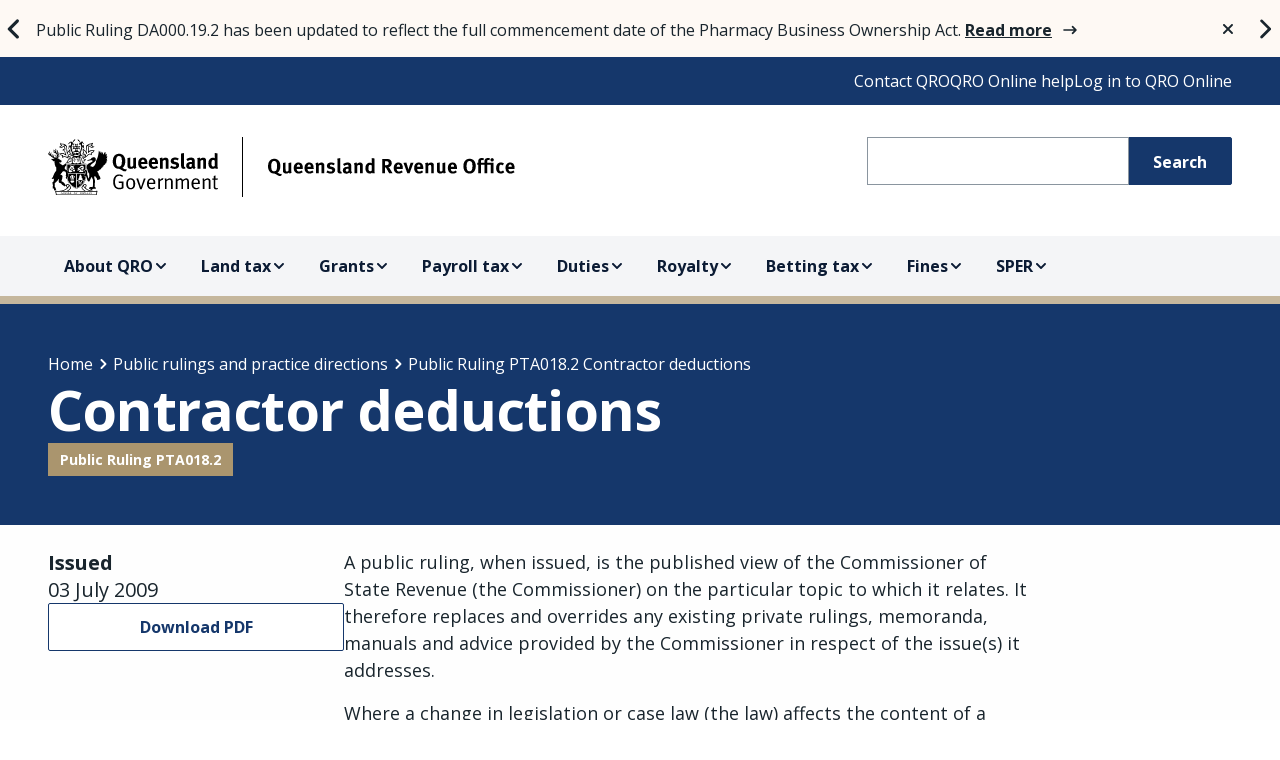

--- FILE ---
content_type: text/html; charset=UTF-8
request_url: https://qro.qld.gov.au/resource/pta018/
body_size: 15838
content:
<!DOCTYPE html>
<html lang="en-US">
    <head>
        <meta charset="UTF-8" />
    <meta name="description" content="" />
    <meta http-equiv="Content-Type" content="text/html; charset=UTF-8" />
    <meta http-equiv="X-UA-Compatible" content="IE=edge" />
    <meta name="viewport" content="width=device-width, initial-scale=1" />
    <meta name="google-site-verification" content="5oF9X4RZLMbAZpWyLw_H7NAH2ws9t7v-Sg9pwh4Qo_I" />

        <link rel="pingback" href="https://qro.qld.gov.au/xmlrpc.php" />
    <link rel="profile" href="http://gmpg.org/xfn/11" />
    <link href="https://fonts.googleapis.com/css2?family=Open+Sans:wght@400;700&amp;display=swap" rel="stylesheet" />
    <link rel="icon" type="image/x-icon" href="/favicon.ico">

    <!-- Google Tag Manager -->
    <script>(function(w,d,s,l,i){w[l]=w[l]||[];w[l].push({'gtm.start':
    new Date().getTime(),event:'gtm.js'});var f=d.getElementsByTagName(s)[0],
    j=d.createElement(s),dl=l!='dataLayer'?'&l='+l:'';j.async=true;j.src=
    'https://www.googletagmanager.com/gtm.js?id='+i+dl;f.parentNode.insertBefore(j,f);
    })(window,document,'script','dataLayer','GTM-PMDS7K');</script>
    <!-- End Google Tag Manager -->
	
	<script type="text/javascript">
    (function(c,l,a,r,i,t,y){
        c[a]=c[a]||function(){(c[a].q=c[a].q||[]).push(arguments)};
        t=l.createElement(r);t.async=1;t.src="https://www.clarity.ms/tag/"+i;
        y=l.getElementsByTagName(r)[0];y.parentNode.insertBefore(t,y);
    })(window, document, "clarity", "script", "u7c6yrojz2");
</script>
    
        <meta name='robots' content='index, follow, max-image-preview:large, max-snippet:-1, max-video-preview:-1' />
	<style>img:is([sizes="auto" i], [sizes^="auto," i]) { contain-intrinsic-size: 3000px 1500px }</style>
	
	<!-- This site is optimized with the Yoast SEO plugin v24.8.1 - https://yoast.com/wordpress/plugins/seo/ -->
	<title>Public Ruling PTA018.2 Contractor deductions - Queensland Revenue Office</title>
	<meta name="description" content="Read the Commissioner&#039;s interpretation of when payroll tax deductions on non-labour components are available for payments to contractors." />
	<link rel="canonical" href="https://qro.qld.gov.au/resource/pta018/" />
	<meta property="og:locale" content="en_US" />
	<meta property="og:type" content="article" />
	<meta property="og:title" content="Public Ruling PTA018.2 Contractor deductions - Queensland Revenue Office" />
	<meta property="og:description" content="Read the Commissioner&#039;s interpretation of when payroll tax deductions on non-labour components are available for payments to contractors." />
	<meta property="og:url" content="https://qro.qld.gov.au/resource/pta018/" />
	<meta property="og:site_name" content="Queensland Revenue Office" />
	<meta property="article:modified_time" content="2023-03-13T23:35:52+00:00" />
	<meta property="og:image" content="https://qro.qld.gov.au/files/govLogoDesktop-e1679530776702.png" />
	<meta property="og:image:width" content="631" />
	<meta property="og:image:height" content="619" />
	<meta property="og:image:type" content="image/png" />
	<meta name="twitter:card" content="summary_large_image" />
	<meta name="twitter:label1" content="Est. reading time" />
	<meta name="twitter:data1" content="2 minutes" />
	<script type="application/ld+json" class="yoast-schema-graph">{"@context":"https://schema.org","@graph":[{"@type":"WebPage","@id":"https://qro.qld.gov.au/resource/pta018/","url":"https://qro.qld.gov.au/resource/pta018/","name":"Public Ruling PTA018.2 Contractor deductions - Queensland Revenue Office","isPartOf":{"@id":"https://qro.qld.gov.au/#website"},"datePublished":"2023-01-06T06:23:22+00:00","dateModified":"2023-03-13T23:35:52+00:00","description":"Read the Commissioner's interpretation of when payroll tax deductions on non-labour components are available for payments to contractors.","breadcrumb":{"@id":"https://qro.qld.gov.au/resource/pta018/#breadcrumb"},"inLanguage":"en-US","potentialAction":[{"@type":"ReadAction","target":["https://qro.qld.gov.au/resource/pta018/"]}]},{"@type":"BreadcrumbList","@id":"https://qro.qld.gov.au/resource/pta018/#breadcrumb","itemListElement":[{"@type":"ListItem","position":1,"name":"Home","item":"https://qro.qld.gov.au/"},{"@type":"ListItem","position":2,"name":"Resources","item":"https://qro.qld.gov.au/resource/"},{"@type":"ListItem","position":3,"name":"Public Ruling PTA018.2 Contractor deductions"}]},{"@type":"WebSite","@id":"https://qro.qld.gov.au/#website","url":"https://qro.qld.gov.au/","name":"Queensland Revenue Office","description":"","publisher":{"@id":"https://qro.qld.gov.au/#organization"},"potentialAction":[{"@type":"SearchAction","target":{"@type":"EntryPoint","urlTemplate":"https://qro.qld.gov.au/?s={search_term_string}"},"query-input":{"@type":"PropertyValueSpecification","valueRequired":true,"valueName":"search_term_string"}}],"inLanguage":"en-US"},{"@type":"Organization","@id":"https://qro.qld.gov.au/#organization","name":"Queensland Revenue Office","url":"https://qro.qld.gov.au/","logo":{"@type":"ImageObject","inLanguage":"en-US","@id":"https://qro.qld.gov.au/#/schema/logo/image/","url":"https://test2.qro.qld.gov.au/files/logoDesktop.png","contentUrl":"https://test2.qro.qld.gov.au/files/logoDesktop.png","width":2335,"height":300,"caption":"Queensland Revenue Office"},"image":{"@id":"https://qro.qld.gov.au/#/schema/logo/image/"}}]}</script>
	<!-- / Yoast SEO plugin. -->


<link rel="alternate" type="application/rss+xml" title="Queensland Revenue Office &raquo; Feed" href="https://qro.qld.gov.au/feed/" />
<link rel="alternate" type="application/rss+xml" title="Queensland Revenue Office &raquo; Comments Feed" href="https://qro.qld.gov.au/comments/feed/" />
<link rel="alternate" type="application/rss+xml" title="Queensland Revenue Office &raquo; Public Ruling PTA018.2 Contractor deductions Comments Feed" href="https://qro.qld.gov.au/resource/pta018/feed/" />
<script type="text/javascript">
/* <![CDATA[ */
window._wpemojiSettings = {"baseUrl":"https:\/\/s.w.org\/images\/core\/emoji\/15.0.3\/72x72\/","ext":".png","svgUrl":"https:\/\/s.w.org\/images\/core\/emoji\/15.0.3\/svg\/","svgExt":".svg","source":{"concatemoji":"https:\/\/qro.qld.gov.au\/wp-includes\/js\/wp-emoji-release.min.js?ver=6.7.4"}};
/*! This file is auto-generated */
!function(i,n){var o,s,e;function c(e){try{var t={supportTests:e,timestamp:(new Date).valueOf()};sessionStorage.setItem(o,JSON.stringify(t))}catch(e){}}function p(e,t,n){e.clearRect(0,0,e.canvas.width,e.canvas.height),e.fillText(t,0,0);var t=new Uint32Array(e.getImageData(0,0,e.canvas.width,e.canvas.height).data),r=(e.clearRect(0,0,e.canvas.width,e.canvas.height),e.fillText(n,0,0),new Uint32Array(e.getImageData(0,0,e.canvas.width,e.canvas.height).data));return t.every(function(e,t){return e===r[t]})}function u(e,t,n){switch(t){case"flag":return n(e,"\ud83c\udff3\ufe0f\u200d\u26a7\ufe0f","\ud83c\udff3\ufe0f\u200b\u26a7\ufe0f")?!1:!n(e,"\ud83c\uddfa\ud83c\uddf3","\ud83c\uddfa\u200b\ud83c\uddf3")&&!n(e,"\ud83c\udff4\udb40\udc67\udb40\udc62\udb40\udc65\udb40\udc6e\udb40\udc67\udb40\udc7f","\ud83c\udff4\u200b\udb40\udc67\u200b\udb40\udc62\u200b\udb40\udc65\u200b\udb40\udc6e\u200b\udb40\udc67\u200b\udb40\udc7f");case"emoji":return!n(e,"\ud83d\udc26\u200d\u2b1b","\ud83d\udc26\u200b\u2b1b")}return!1}function f(e,t,n){var r="undefined"!=typeof WorkerGlobalScope&&self instanceof WorkerGlobalScope?new OffscreenCanvas(300,150):i.createElement("canvas"),a=r.getContext("2d",{willReadFrequently:!0}),o=(a.textBaseline="top",a.font="600 32px Arial",{});return e.forEach(function(e){o[e]=t(a,e,n)}),o}function t(e){var t=i.createElement("script");t.src=e,t.defer=!0,i.head.appendChild(t)}"undefined"!=typeof Promise&&(o="wpEmojiSettingsSupports",s=["flag","emoji"],n.supports={everything:!0,everythingExceptFlag:!0},e=new Promise(function(e){i.addEventListener("DOMContentLoaded",e,{once:!0})}),new Promise(function(t){var n=function(){try{var e=JSON.parse(sessionStorage.getItem(o));if("object"==typeof e&&"number"==typeof e.timestamp&&(new Date).valueOf()<e.timestamp+604800&&"object"==typeof e.supportTests)return e.supportTests}catch(e){}return null}();if(!n){if("undefined"!=typeof Worker&&"undefined"!=typeof OffscreenCanvas&&"undefined"!=typeof URL&&URL.createObjectURL&&"undefined"!=typeof Blob)try{var e="postMessage("+f.toString()+"("+[JSON.stringify(s),u.toString(),p.toString()].join(",")+"));",r=new Blob([e],{type:"text/javascript"}),a=new Worker(URL.createObjectURL(r),{name:"wpTestEmojiSupports"});return void(a.onmessage=function(e){c(n=e.data),a.terminate(),t(n)})}catch(e){}c(n=f(s,u,p))}t(n)}).then(function(e){for(var t in e)n.supports[t]=e[t],n.supports.everything=n.supports.everything&&n.supports[t],"flag"!==t&&(n.supports.everythingExceptFlag=n.supports.everythingExceptFlag&&n.supports[t]);n.supports.everythingExceptFlag=n.supports.everythingExceptFlag&&!n.supports.flag,n.DOMReady=!1,n.readyCallback=function(){n.DOMReady=!0}}).then(function(){return e}).then(function(){var e;n.supports.everything||(n.readyCallback(),(e=n.source||{}).concatemoji?t(e.concatemoji):e.wpemoji&&e.twemoji&&(t(e.twemoji),t(e.wpemoji)))}))}((window,document),window._wpemojiSettings);
/* ]]> */
</script>
<link rel='stylesheet' id='liwp-styles-css' href='https://qro.qld.gov.au/wp-content/themes/qro/dist/site.css?ver=1.1.5' type='text/css' media='all' />
<style id='wp-emoji-styles-inline-css' type='text/css'>

	img.wp-smiley, img.emoji {
		display: inline !important;
		border: none !important;
		box-shadow: none !important;
		height: 1em !important;
		width: 1em !important;
		margin: 0 0.07em !important;
		vertical-align: -0.1em !important;
		background: none !important;
		padding: 0 !important;
	}
</style>
<link rel='stylesheet' id='wp-block-library-css' href='https://qro.qld.gov.au/wp-includes/css/dist/block-library/style.min.css?ver=6.7.4' type='text/css' media='all' />
<style id='classic-theme-styles-inline-css' type='text/css'>
/*! This file is auto-generated */
.wp-block-button__link{color:#fff;background-color:#32373c;border-radius:9999px;box-shadow:none;text-decoration:none;padding:calc(.667em + 2px) calc(1.333em + 2px);font-size:1.125em}.wp-block-file__button{background:#32373c;color:#fff;text-decoration:none}
</style>
<style id='global-styles-inline-css' type='text/css'>
:root{--wp--preset--aspect-ratio--square: 1;--wp--preset--aspect-ratio--4-3: 4/3;--wp--preset--aspect-ratio--3-4: 3/4;--wp--preset--aspect-ratio--3-2: 3/2;--wp--preset--aspect-ratio--2-3: 2/3;--wp--preset--aspect-ratio--16-9: 16/9;--wp--preset--aspect-ratio--9-16: 9/16;--wp--preset--color--black: #000000;--wp--preset--color--cyan-bluish-gray: #abb8c3;--wp--preset--color--white: #ffffff;--wp--preset--color--pale-pink: #f78da7;--wp--preset--color--vivid-red: #cf2e2e;--wp--preset--color--luminous-vivid-orange: #ff6900;--wp--preset--color--luminous-vivid-amber: #fcb900;--wp--preset--color--light-green-cyan: #7bdcb5;--wp--preset--color--vivid-green-cyan: #00d084;--wp--preset--color--pale-cyan-blue: #8ed1fc;--wp--preset--color--vivid-cyan-blue: #0693e3;--wp--preset--color--vivid-purple: #9b51e0;--wp--preset--gradient--vivid-cyan-blue-to-vivid-purple: linear-gradient(135deg,rgba(6,147,227,1) 0%,rgb(155,81,224) 100%);--wp--preset--gradient--light-green-cyan-to-vivid-green-cyan: linear-gradient(135deg,rgb(122,220,180) 0%,rgb(0,208,130) 100%);--wp--preset--gradient--luminous-vivid-amber-to-luminous-vivid-orange: linear-gradient(135deg,rgba(252,185,0,1) 0%,rgba(255,105,0,1) 100%);--wp--preset--gradient--luminous-vivid-orange-to-vivid-red: linear-gradient(135deg,rgba(255,105,0,1) 0%,rgb(207,46,46) 100%);--wp--preset--gradient--very-light-gray-to-cyan-bluish-gray: linear-gradient(135deg,rgb(238,238,238) 0%,rgb(169,184,195) 100%);--wp--preset--gradient--cool-to-warm-spectrum: linear-gradient(135deg,rgb(74,234,220) 0%,rgb(151,120,209) 20%,rgb(207,42,186) 40%,rgb(238,44,130) 60%,rgb(251,105,98) 80%,rgb(254,248,76) 100%);--wp--preset--gradient--blush-light-purple: linear-gradient(135deg,rgb(255,206,236) 0%,rgb(152,150,240) 100%);--wp--preset--gradient--blush-bordeaux: linear-gradient(135deg,rgb(254,205,165) 0%,rgb(254,45,45) 50%,rgb(107,0,62) 100%);--wp--preset--gradient--luminous-dusk: linear-gradient(135deg,rgb(255,203,112) 0%,rgb(199,81,192) 50%,rgb(65,88,208) 100%);--wp--preset--gradient--pale-ocean: linear-gradient(135deg,rgb(255,245,203) 0%,rgb(182,227,212) 50%,rgb(51,167,181) 100%);--wp--preset--gradient--electric-grass: linear-gradient(135deg,rgb(202,248,128) 0%,rgb(113,206,126) 100%);--wp--preset--gradient--midnight: linear-gradient(135deg,rgb(2,3,129) 0%,rgb(40,116,252) 100%);--wp--preset--font-size--small: 13px;--wp--preset--font-size--medium: 20px;--wp--preset--font-size--large: 36px;--wp--preset--font-size--x-large: 42px;--wp--preset--spacing--20: 0.44rem;--wp--preset--spacing--30: 0.67rem;--wp--preset--spacing--40: 1rem;--wp--preset--spacing--50: 1.5rem;--wp--preset--spacing--60: 2.25rem;--wp--preset--spacing--70: 3.38rem;--wp--preset--spacing--80: 5.06rem;--wp--preset--shadow--natural: 6px 6px 9px rgba(0, 0, 0, 0.2);--wp--preset--shadow--deep: 12px 12px 50px rgba(0, 0, 0, 0.4);--wp--preset--shadow--sharp: 6px 6px 0px rgba(0, 0, 0, 0.2);--wp--preset--shadow--outlined: 6px 6px 0px -3px rgba(255, 255, 255, 1), 6px 6px rgba(0, 0, 0, 1);--wp--preset--shadow--crisp: 6px 6px 0px rgba(0, 0, 0, 1);}:where(.is-layout-flex){gap: 0.5em;}:where(.is-layout-grid){gap: 0.5em;}body .is-layout-flex{display: flex;}.is-layout-flex{flex-wrap: wrap;align-items: center;}.is-layout-flex > :is(*, div){margin: 0;}body .is-layout-grid{display: grid;}.is-layout-grid > :is(*, div){margin: 0;}:where(.wp-block-columns.is-layout-flex){gap: 2em;}:where(.wp-block-columns.is-layout-grid){gap: 2em;}:where(.wp-block-post-template.is-layout-flex){gap: 1.25em;}:where(.wp-block-post-template.is-layout-grid){gap: 1.25em;}.has-black-color{color: var(--wp--preset--color--black) !important;}.has-cyan-bluish-gray-color{color: var(--wp--preset--color--cyan-bluish-gray) !important;}.has-white-color{color: var(--wp--preset--color--white) !important;}.has-pale-pink-color{color: var(--wp--preset--color--pale-pink) !important;}.has-vivid-red-color{color: var(--wp--preset--color--vivid-red) !important;}.has-luminous-vivid-orange-color{color: var(--wp--preset--color--luminous-vivid-orange) !important;}.has-luminous-vivid-amber-color{color: var(--wp--preset--color--luminous-vivid-amber) !important;}.has-light-green-cyan-color{color: var(--wp--preset--color--light-green-cyan) !important;}.has-vivid-green-cyan-color{color: var(--wp--preset--color--vivid-green-cyan) !important;}.has-pale-cyan-blue-color{color: var(--wp--preset--color--pale-cyan-blue) !important;}.has-vivid-cyan-blue-color{color: var(--wp--preset--color--vivid-cyan-blue) !important;}.has-vivid-purple-color{color: var(--wp--preset--color--vivid-purple) !important;}.has-black-background-color{background-color: var(--wp--preset--color--black) !important;}.has-cyan-bluish-gray-background-color{background-color: var(--wp--preset--color--cyan-bluish-gray) !important;}.has-white-background-color{background-color: var(--wp--preset--color--white) !important;}.has-pale-pink-background-color{background-color: var(--wp--preset--color--pale-pink) !important;}.has-vivid-red-background-color{background-color: var(--wp--preset--color--vivid-red) !important;}.has-luminous-vivid-orange-background-color{background-color: var(--wp--preset--color--luminous-vivid-orange) !important;}.has-luminous-vivid-amber-background-color{background-color: var(--wp--preset--color--luminous-vivid-amber) !important;}.has-light-green-cyan-background-color{background-color: var(--wp--preset--color--light-green-cyan) !important;}.has-vivid-green-cyan-background-color{background-color: var(--wp--preset--color--vivid-green-cyan) !important;}.has-pale-cyan-blue-background-color{background-color: var(--wp--preset--color--pale-cyan-blue) !important;}.has-vivid-cyan-blue-background-color{background-color: var(--wp--preset--color--vivid-cyan-blue) !important;}.has-vivid-purple-background-color{background-color: var(--wp--preset--color--vivid-purple) !important;}.has-black-border-color{border-color: var(--wp--preset--color--black) !important;}.has-cyan-bluish-gray-border-color{border-color: var(--wp--preset--color--cyan-bluish-gray) !important;}.has-white-border-color{border-color: var(--wp--preset--color--white) !important;}.has-pale-pink-border-color{border-color: var(--wp--preset--color--pale-pink) !important;}.has-vivid-red-border-color{border-color: var(--wp--preset--color--vivid-red) !important;}.has-luminous-vivid-orange-border-color{border-color: var(--wp--preset--color--luminous-vivid-orange) !important;}.has-luminous-vivid-amber-border-color{border-color: var(--wp--preset--color--luminous-vivid-amber) !important;}.has-light-green-cyan-border-color{border-color: var(--wp--preset--color--light-green-cyan) !important;}.has-vivid-green-cyan-border-color{border-color: var(--wp--preset--color--vivid-green-cyan) !important;}.has-pale-cyan-blue-border-color{border-color: var(--wp--preset--color--pale-cyan-blue) !important;}.has-vivid-cyan-blue-border-color{border-color: var(--wp--preset--color--vivid-cyan-blue) !important;}.has-vivid-purple-border-color{border-color: var(--wp--preset--color--vivid-purple) !important;}.has-vivid-cyan-blue-to-vivid-purple-gradient-background{background: var(--wp--preset--gradient--vivid-cyan-blue-to-vivid-purple) !important;}.has-light-green-cyan-to-vivid-green-cyan-gradient-background{background: var(--wp--preset--gradient--light-green-cyan-to-vivid-green-cyan) !important;}.has-luminous-vivid-amber-to-luminous-vivid-orange-gradient-background{background: var(--wp--preset--gradient--luminous-vivid-amber-to-luminous-vivid-orange) !important;}.has-luminous-vivid-orange-to-vivid-red-gradient-background{background: var(--wp--preset--gradient--luminous-vivid-orange-to-vivid-red) !important;}.has-very-light-gray-to-cyan-bluish-gray-gradient-background{background: var(--wp--preset--gradient--very-light-gray-to-cyan-bluish-gray) !important;}.has-cool-to-warm-spectrum-gradient-background{background: var(--wp--preset--gradient--cool-to-warm-spectrum) !important;}.has-blush-light-purple-gradient-background{background: var(--wp--preset--gradient--blush-light-purple) !important;}.has-blush-bordeaux-gradient-background{background: var(--wp--preset--gradient--blush-bordeaux) !important;}.has-luminous-dusk-gradient-background{background: var(--wp--preset--gradient--luminous-dusk) !important;}.has-pale-ocean-gradient-background{background: var(--wp--preset--gradient--pale-ocean) !important;}.has-electric-grass-gradient-background{background: var(--wp--preset--gradient--electric-grass) !important;}.has-midnight-gradient-background{background: var(--wp--preset--gradient--midnight) !important;}.has-small-font-size{font-size: var(--wp--preset--font-size--small) !important;}.has-medium-font-size{font-size: var(--wp--preset--font-size--medium) !important;}.has-large-font-size{font-size: var(--wp--preset--font-size--large) !important;}.has-x-large-font-size{font-size: var(--wp--preset--font-size--x-large) !important;}
:where(.wp-block-post-template.is-layout-flex){gap: 1.25em;}:where(.wp-block-post-template.is-layout-grid){gap: 1.25em;}
:where(.wp-block-columns.is-layout-flex){gap: 2em;}:where(.wp-block-columns.is-layout-grid){gap: 2em;}
:root :where(.wp-block-pullquote){font-size: 1.5em;line-height: 1.6;}
</style>
<script type="text/javascript" src="https://qro.qld.gov.au/wp-includes/js/jquery/jquery.min.js?ver=3.7.1" id="jquery-core-js"></script>
<script type="text/javascript" src="https://qro.qld.gov.au/wp-includes/js/jquery/jquery-migrate.min.js?ver=3.4.1" id="jquery-migrate-js"></script>
<link rel="https://api.w.org/" href="https://qro.qld.gov.au/wp-json/" /><link rel="alternate" title="JSON" type="application/json" href="https://qro.qld.gov.au/wp-json/wp/v2/resource/19309" /><link rel="EditURI" type="application/rsd+xml" title="RSD" href="https://qro.qld.gov.au/xmlrpc.php?rsd" />
<meta name="generator" content="WordPress 6.7.4" />
<link rel='shortlink' href='https://qro.qld.gov.au/?p=19309' />
<link rel="alternate" title="oEmbed (JSON)" type="application/json+oembed" href="https://qro.qld.gov.au/wp-json/oembed/1.0/embed?url=https%3A%2F%2Fqro.qld.gov.au%2Fresource%2Fpta018%2F" />
<link rel="alternate" title="oEmbed (XML)" type="text/xml+oembed" href="https://qro.qld.gov.au/wp-json/oembed/1.0/embed?url=https%3A%2F%2Fqro.qld.gov.au%2Fresource%2Fpta018%2F&#038;format=xml" />
		<style type="text/css" id="wp-custom-css">
			.wpforms-submit-container .wpforms-submit {
            visibility:hidden;
        }
.wpforms-page-indicator-steps
{
	visibility:hidden;
}

		</style>
		

        
      </head>

    <body class="resource-template-default single single-resource postid-19309">
    <!-- Google Tag Manager (noscript) -->
    <noscript><iframe src="https://www.googletagmanager.com/ns.html?id=GTM-PMDS7K"
    height="0" width="0" style="display:none;visibility:hidden"></iframe></noscript>
    <!-- End Google Tag Manager (noscript) -->

        <a class="skip-to-content reset" href="#main">Skip to content</a>

        <!--noindex-->
<div class="notification-bars">  
                <div class="notification-bar notification-bar--slider">  
        <button class="notification-bar__left-arrow-button desktop"></button>
        <div class="notification-bar__container">  
            <div class="notification-bar__slider-content">
                                    <div class="notification-bar__slide"> 
                        <p>
                                                Public Ruling DA000.19.2 has been updated to reflect the full commencement date of the Pharmacy Business Ownership Act.
                                                    <a href="https://qro.qld.gov.au/2026/01/updated-public-ruling-da000-19/" target="_self">Read more</a>
                                                </p>
                    </div>                      
                                    <div class="notification-bar__slide"> 
                        <p>
                                                Are you experiencing financial hardship resulting from the North Queensland monsoon and flooding? We're ready to help.
                                                    <a href="https://qro.qld.gov.au/2026/01/disaster-relief-north-qld-monsoon/" target="_self">Find out more</a>
                                                </p>
                    </div>                      
                                    <div class="notification-bar__slide"> 
                        <p>
                                                You can now subscribe to receive our latest announcements by email.
                                                    <a href="/2025/07/subscribe-to-announcements" target="_self">Read more</a>
                                                </p>
                    </div>                      
                                <button class="notification-bar__close-button notification-bar__close-button--slider"></button>
            </div>
        </div>
        <button class="notification-bar__right-arrow-button desktop"></button>
        <div class="notification-bar__mobile-buttons mobile">
            <button class="notification-bar__left-arrow-button"></button>
            <button class="notification-bar__right-arrow-button"></button>
            <button class="notification-bar__pause-button notification-bar__pause-button--active"></button>
            <button class="notification-bar__play-button"></button>
        </div>
    </div>
    </div>
<header class="header">
    <div class="header__small">
        <div class="header__sm-bar">
            <a class="header__sm-logo-link reset" href="/" target="_self">
        <img class="header__sm-logo-image" src="/wp-content/themes/qro/LIWP/Site/Assets/Images/logoMobile.svg" alt="Queensland Government - Queensland Revenue Office" />
      </a>

            <ul class="header__sm-nav-item-list reset">
                <li class="header__sm-nav-item reset">
          

  <button class="liwp-button reset header__sm-nav-item-button header__sm-nav-item-button-search liwp-button--type-ghost liwp-button--icon-type-search liwp-button--has-icon liwp-button--is-icon-only" type="button">
          <span aria-hidden="true"></span>
      <span class="sr-only">Search</span>
      </button>
        </li>

                <li class="header__sm-nav-item reset">
          

  <button class="liwp-button reset header__sm-nav-item-button header__sm-nav-item-button-menu liwp-button--type-ghost liwp-button--icon-type-menu liwp-button--has-icon liwp-button--is-icon-only" type="button">
          <span aria-hidden="true"></span>
      <span class="sr-only">Menu</span>
      </button>
        </li>
      </ul>
    </div>
  </div>

    <div class="header__large">
        <div class="header__lg-top-bar">
      <div class="header__lg-top-bar-inner">
        <ul class="header__lg-top-bar-list reset">
                                              <li class="header__lg-top-bar-item reset ">
                <a class="header__lg-top-bar-link reset menu-item menu-item-type-custom menu-item-object-custom menu-item-37957 "
                  href="/contact-qro/"
                  target="_self"
                  id="header__lg-top-bar-link-1"
                                    >
                  Contact QRO 
                </a> 
                          </li>
                                              <li class="header__lg-top-bar-item reset ">
                <a class="header__lg-top-bar-link reset menu-item menu-item-type-custom menu-item-object-custom menu-item-37958 "
                  href="/qro-online/"
                  target="_self"
                  id="header__lg-top-bar-link-2"
                                    >
                  QRO Online help 
                </a> 
                          </li>
                                              <li class="header__lg-top-bar-item reset ">
                <a class="header__lg-top-bar-link reset menu-item menu-item-type-custom menu-item-object-custom menu-item-37748 "
                  href="https://qroonline.treasury.qld.gov.au"
                  target="_self"
                  id="header__lg-top-bar-link-3"
                                    >
                  Log in to QRO Online 
                </a> 
                          </li>
                  </ul>
      </div>
    </div>

        <div class="header__lg-logo-bar">
      <div class="header__lg-logo-bar-inner">
                <a class="header__lg-logo-link reset" href="/" target="_self">
          <img class="header__lg-logo-image" src="/wp-content/themes/qro/LIWP/Site/Assets/Images/logoDesktop.svg" alt="Queensland Government - Queensland Revenue Office" />
        </a>
        <div class="header__lg-logo-bar-inner--search-box">
          <form method="get" class="header__lg-logo-bar-inner--search-box--search-form" action="https://discover.search.qld.gov.au/s/search.html">
            <input name="collection" type="hidden" value="qgov~sp-treasury" />
            <input name="profile" type="hidden" value="state-revenue" />
            <input name="num_ranks" type="hidden" value="10" />
            <input name="tiers" type="hidden" value="off" />
                        

  
  
<div class="text-field header__lg-logo-bar-inner--search-box--search-form--search-field searchbox-query">
    <input class="text-field__input"
    name="query"
    type="text"
    placeholder=""
    value=""
    aria-label="Search Queensland Revenue Office" />

    
    <div class="text-field__border"></div>
</div>
            

  <button class="liwp-button reset header__lg-logo-bar-inner--search-box--search-form--submit liwp-button--type-primary liwp-button--is-text-only" type="submit">
          Search
      </button>
          </form>
        </div>
      </div>
    </div>

        <div class="header__lg-nav-bar">
      <div class="header__lg-nav-bar-inner">
        <ul class="header__lg-nav-item-list reset">
                                              <li class="header__lg-nav-item reset">
              <a 
                class="header__lg-nav-link reset menu-item menu-item-type-post_type menu-item-object-page menu-item-24212 menu-item-has-children  header__lg-nav-link--has-submenu" 
                href="https://qro.qld.gov.au/about-qro/" 
                target="_self"
                                  aria-haspopup="true"
                  aria-expanded="false"
                  aria-controls="header__lg-nav-submenu-1"
                              >
                About QRO
              </a>
                            <div 
                class="header__lg-nav-submenu" 
                id="header__lg-nav-submenu-1"
                aria-labelledby="header__lg-nav-submenu-heading-1"
              >
                <div class="header__lg-nav-submenu-inner">
                  <div>
                    <a 
                      class="header__lg-nav-submenu-heading reset" 
                      href="https://qro.qld.gov.au/about-qro/"
                      id="header__lg-nav-submenu-heading-1"
                    >
                      <span>About QRO</span>
                    </a>
                  </div>
                  <hr class="header__lg-nav-submenu-rule">
                  <ul class="header__lg-nav-submenu-columns reset">
                                          <li class="reset">
                        <a 
                          class="reset" 
                          href="https://qro.qld.gov.au/about-qro/overview/" 
                          target="_self"
                        >
                          <span class="header__lg-nav-submenu-item-text">About QRO</span> 
                        </a>
                      </li>
                                          <li class="reset">
                        <a 
                          class="reset" 
                          href="https://qro.qld.gov.au/about-qro/payments-refunds-and-fees/" 
                          target="_self"
                        >
                          <span class="header__lg-nav-submenu-item-text">Payments, refunds and fees</span> 
                        </a>
                      </li>
                                          <li class="reset">
                        <a 
                          class="reset" 
                          href="https://qro.qld.gov.au/about-qro/compliance/" 
                          target="_self"
                        >
                          <span class="header__lg-nav-submenu-item-text">Compliance</span> 
                        </a>
                      </li>
                                          <li class="reset">
                        <a 
                          class="reset" 
                          href="https://qro.qld.gov.au/about-qro/feedback/" 
                          target="_self"
                        >
                          <span class="header__lg-nav-submenu-item-text">Feedback</span> 
                        </a>
                      </li>
                                          <li class="reset">
                        <a 
                          class="reset" 
                          href="https://qro.qld.gov.au/about-qro/communication/" 
                          target="_self"
                        >
                          <span class="header__lg-nav-submenu-item-text">How we connect with you</span> 
                        </a>
                      </li>
                                          <li class="reset">
                        <a 
                          class="reset" 
                          href="https://qro.qld.gov.au/about-qro/other-languages/" 
                          target="_self"
                        >
                          <span class="header__lg-nav-submenu-item-text">Other languages</span> 
                        </a>
                      </li>
                                          <li class="reset">
                        <a 
                          class="reset" 
                          href="https://qro.qld.gov.au/about-qro/hardship/" 
                          target="_self"
                        >
                          <span class="header__lg-nav-submenu-item-text">Natural disaster relief</span> 
                        </a>
                      </li>
                                          <li class="reset">
                        <a 
                          class="reset" 
                          href="https://qro.qld.gov.au/contact-qro/" 
                          target="_self"
                        >
                          <span class="header__lg-nav-submenu-item-text">Contact us</span> 
                        </a>
                      </li>
                                      </ul>
                </div>
              </div>
                          </li>
                                              <li class="header__lg-nav-item reset">
              <a 
                class="header__lg-nav-link reset menu-item menu-item-type-post_type menu-item-object-page menu-item-19915 menu-item-has-children  header__lg-nav-link--has-submenu" 
                href="https://qro.qld.gov.au/land-tax/" 
                target="_self"
                                  aria-haspopup="true"
                  aria-expanded="false"
                  aria-controls="header__lg-nav-submenu-2"
                              >
                Land tax
              </a>
                            <div 
                class="header__lg-nav-submenu" 
                id="header__lg-nav-submenu-2"
                aria-labelledby="header__lg-nav-submenu-heading-2"
              >
                <div class="header__lg-nav-submenu-inner">
                  <div>
                    <a 
                      class="header__lg-nav-submenu-heading reset" 
                      href="https://qro.qld.gov.au/land-tax/"
                      id="header__lg-nav-submenu-heading-2"
                    >
                      <span>Land tax</span>
                    </a>
                  </div>
                  <hr class="header__lg-nav-submenu-rule">
                  <ul class="header__lg-nav-submenu-columns reset">
                                          <li class="reset">
                        <a 
                          class="reset" 
                          href="https://qro.qld.gov.au/land-tax/about/" 
                          target="_self"
                        >
                          <span class="header__lg-nav-submenu-item-text">New to land tax</span> 
                        </a>
                      </li>
                                          <li class="reset">
                        <a 
                          class="reset" 
                          href="https://qro.qld.gov.au/land-tax/relief/" 
                          target="_self"
                        >
                          <span class="header__lg-nav-submenu-item-text">Exemptions and relief</span> 
                        </a>
                      </li>
                                          <li class="reset">
                        <a 
                          class="reset" 
                          href="https://qro.qld.gov.au/land-tax/calculate/" 
                          target="_self"
                        >
                          <span class="header__lg-nav-submenu-item-text">Calculating</span> 
                        </a>
                      </li>
                                          <li class="reset">
                        <a 
                          class="reset" 
                          href="https://qro.qld.gov.au/land-tax/pay/" 
                          target="_self"
                        >
                          <span class="header__lg-nav-submenu-item-text">Paying your assessment notice</span> 
                        </a>
                      </li>
                                          <li class="reset">
                        <a 
                          class="reset" 
                          href="https://qro.qld.gov.au/land-tax/clearance/" 
                          target="_self"
                        >
                          <span class="header__lg-nav-submenu-item-text">Land tax clearance certificate</span> 
                        </a>
                      </li>
                                          <li class="reset">
                        <a 
                          class="reset" 
                          href="https://qro.qld.gov.au/land-tax/pay/update-details/" 
                          target="_self"
                        >
                          <span class="header__lg-nav-submenu-item-text">Update your details</span> 
                        </a>
                      </li>
                                          <li class="reset">
                        <a 
                          class="reset" 
                          href="/land-tax/contact-us" 
                          target="_self"
                        >
                          <span class="header__lg-nav-submenu-item-text">Contact us</span> 
                        </a>
                      </li>
                                      </ul>
                </div>
              </div>
                          </li>
                                              <li class="header__lg-nav-item reset">
              <a 
                class="header__lg-nav-link reset menu-item menu-item-type-post_type menu-item-object-page menu-item-19921 menu-item-has-children  header__lg-nav-link--has-submenu" 
                href="https://qro.qld.gov.au/property-concessions-grants/" 
                target="_self"
                                  aria-haspopup="true"
                  aria-expanded="false"
                  aria-controls="header__lg-nav-submenu-3"
                              >
                Grants
              </a>
                            <div 
                class="header__lg-nav-submenu" 
                id="header__lg-nav-submenu-3"
                aria-labelledby="header__lg-nav-submenu-heading-3"
              >
                <div class="header__lg-nav-submenu-inner">
                  <div>
                    <a 
                      class="header__lg-nav-submenu-heading reset" 
                      href="https://qro.qld.gov.au/property-concessions-grants/"
                      id="header__lg-nav-submenu-heading-3"
                    >
                      <span>Grants</span>
                    </a>
                  </div>
                  <hr class="header__lg-nav-submenu-rule">
                  <ul class="header__lg-nav-submenu-columns reset">
                                          <li class="reset">
                        <a 
                          class="reset" 
                          href="https://qro.qld.gov.au/property-concessions-grants/first-home-grant/" 
                          target="_self"
                        >
                          <span class="header__lg-nav-submenu-item-text">First home owner grant</span> 
                        </a>
                      </li>
                                          <li class="reset">
                        <a 
                          class="reset" 
                          href="https://qro.qld.gov.au/property-concessions-grants/regional-home-building-boost-grant/" 
                          target="_self"
                        >
                          <span class="header__lg-nav-submenu-item-text">Regional home building boost grant</span> 
                        </a>
                      </li>
                                          <li class="reset">
                        <a 
                          class="reset" 
                          href="https://qro.qld.gov.au/duties/transfer-duty/concessions/homes/" 
                          target="_self"
                        >
                          <span class="header__lg-nav-submenu-item-text">Home concessions</span> 
                        </a>
                      </li>
                                          <li class="reset">
                        <a 
                          class="reset" 
                          href="/property-concessions-grants/contact-us" 
                          target="_self"
                        >
                          <span class="header__lg-nav-submenu-item-text">Contact us</span> 
                        </a>
                      </li>
                                      </ul>
                </div>
              </div>
                          </li>
                                              <li class="header__lg-nav-item reset">
              <a 
                class="header__lg-nav-link reset menu-item menu-item-type-post_type menu-item-object-page menu-item-19919 menu-item-has-children  header__lg-nav-link--has-submenu" 
                href="https://qro.qld.gov.au/payroll-tax/" 
                target="_self"
                                  aria-haspopup="true"
                  aria-expanded="false"
                  aria-controls="header__lg-nav-submenu-4"
                              >
                Payroll tax
              </a>
                            <div 
                class="header__lg-nav-submenu" 
                id="header__lg-nav-submenu-4"
                aria-labelledby="header__lg-nav-submenu-heading-4"
              >
                <div class="header__lg-nav-submenu-inner">
                  <div>
                    <a 
                      class="header__lg-nav-submenu-heading reset" 
                      href="https://qro.qld.gov.au/payroll-tax/"
                      id="header__lg-nav-submenu-heading-4"
                    >
                      <span>Payroll tax</span>
                    </a>
                  </div>
                  <hr class="header__lg-nav-submenu-rule">
                  <ul class="header__lg-nav-submenu-columns reset">
                                          <li class="reset">
                        <a 
                          class="reset" 
                          href="https://qro.qld.gov.au/payroll-tax/overview/" 
                          target="_self"
                        >
                          <span class="header__lg-nav-submenu-item-text">New to payroll tax</span> 
                        </a>
                      </li>
                                          <li class="reset">
                        <a 
                          class="reset" 
                          href="https://qro.qld.gov.au/payroll-tax/register/" 
                          target="_self"
                        >
                          <span class="header__lg-nav-submenu-item-text">Registering</span> 
                        </a>
                      </li>
                                          <li class="reset">
                        <a 
                          class="reset" 
                          href="https://qro.qld.gov.au/payroll-tax/liability/" 
                          target="_self"
                        >
                          <span class="header__lg-nav-submenu-item-text">Liability and taxable wages</span> 
                        </a>
                      </li>
                                          <li class="reset">
                        <a 
                          class="reset" 
                          href="https://qro.qld.gov.au/payroll-tax/grouping/" 
                          target="_self"
                        >
                          <span class="header__lg-nav-submenu-item-text">Grouping</span> 
                        </a>
                      </li>
                                          <li class="reset">
                        <a 
                          class="reset" 
                          href="https://qro.qld.gov.au/payroll-tax/exemptions/" 
                          target="_self"
                        >
                          <span class="header__lg-nav-submenu-item-text">Exemptions</span> 
                        </a>
                      </li>
                                          <li class="reset">
                        <a 
                          class="reset" 
                          href="https://qro.qld.gov.au/payroll-tax/calculate/" 
                          target="_self"
                        >
                          <span class="header__lg-nav-submenu-item-text">Calculating</span> 
                        </a>
                      </li>
                                          <li class="reset">
                        <a 
                          class="reset" 
                          href="https://qro.qld.gov.au/payroll-tax/mental-health-levy/" 
                          target="_self"
                        >
                          <span class="header__lg-nav-submenu-item-text">Mental health levy</span> 
                        </a>
                      </li>
                                          <li class="reset">
                        <a 
                          class="reset" 
                          href="https://qro.qld.gov.au/payroll-tax/returns/" 
                          target="_self"
                        >
                          <span class="header__lg-nav-submenu-item-text">Lodging returns</span> 
                        </a>
                      </li>
                                          <li class="reset">
                        <a 
                          class="reset" 
                          href="/payroll-tax/contact-us" 
                          target="_self"
                        >
                          <span class="header__lg-nav-submenu-item-text">Contact us</span> 
                        </a>
                      </li>
                                      </ul>
                </div>
              </div>
                          </li>
                                              <li class="header__lg-nav-item reset">
              <a 
                class="header__lg-nav-link reset menu-item menu-item-type-post_type menu-item-object-page menu-item-19922 menu-item-has-children  header__lg-nav-link--has-submenu" 
                href="https://qro.qld.gov.au/duties/" 
                target="_self"
                                  aria-haspopup="true"
                  aria-expanded="false"
                  aria-controls="header__lg-nav-submenu-5"
                              >
                Duties
              </a>
                            <div 
                class="header__lg-nav-submenu" 
                id="header__lg-nav-submenu-5"
                aria-labelledby="header__lg-nav-submenu-heading-5"
              >
                <div class="header__lg-nav-submenu-inner">
                  <div>
                    <a 
                      class="header__lg-nav-submenu-heading reset" 
                      href="https://qro.qld.gov.au/duties/"
                      id="header__lg-nav-submenu-heading-5"
                    >
                      <span>Duties</span>
                    </a>
                  </div>
                  <hr class="header__lg-nav-submenu-rule">
                  <ul class="header__lg-nav-submenu-columns reset">
                                          <li class="reset">
                        <a 
                          class="reset" 
                          href="https://qro.qld.gov.au/duties/transfer-duty/" 
                          target="_self"
                        >
                          <span class="header__lg-nav-submenu-item-text">Transfer duty</span> 
                        </a>
                      </li>
                                          <li class="reset">
                        <a 
                          class="reset" 
                          href="https://qro.qld.gov.au/duties/self-assessors/" 
                          target="_self"
                        >
                          <span class="header__lg-nav-submenu-item-text">Self assessors</span> 
                        </a>
                      </li>
                                          <li class="reset">
                        <a 
                          class="reset" 
                          href="https://qro.qld.gov.au/duties/investors/" 
                          target="_self"
                        >
                          <span class="header__lg-nav-submenu-item-text">Businesses, trusts and investors</span> 
                        </a>
                      </li>
                                          <li class="reset">
                        <a 
                          class="reset" 
                          href="https://qro.qld.gov.au/duties/insurance-duty/" 
                          target="_self"
                        >
                          <span class="header__lg-nav-submenu-item-text">Insurance duty</span> 
                        </a>
                      </li>
                                          <li class="reset">
                        <a 
                          class="reset" 
                          href="https://www.qld.gov.au/transport/registration/fees/duty" 
                          target="_self"
                        >
                          <span class="header__lg-nav-submenu-item-text">Vehicle registration duty</span> 
                        </a>
                      </li>
                                          <li class="reset">
                        <a 
                          class="reset" 
                          href="/duties/contact-us" 
                          target="_self"
                        >
                          <span class="header__lg-nav-submenu-item-text">Contact us</span> 
                        </a>
                      </li>
                                      </ul>
                </div>
              </div>
                          </li>
                                              <li class="header__lg-nav-item reset">
              <a 
                class="header__lg-nav-link reset menu-item menu-item-type-post_type menu-item-object-page menu-item-19923 menu-item-has-children  header__lg-nav-link--has-submenu" 
                href="https://qro.qld.gov.au/royalty/" 
                target="_self"
                                  aria-haspopup="true"
                  aria-expanded="false"
                  aria-controls="header__lg-nav-submenu-6"
                              >
                Royalty
              </a>
                            <div 
                class="header__lg-nav-submenu" 
                id="header__lg-nav-submenu-6"
                aria-labelledby="header__lg-nav-submenu-heading-6"
              >
                <div class="header__lg-nav-submenu-inner">
                  <div>
                    <a 
                      class="header__lg-nav-submenu-heading reset" 
                      href="https://qro.qld.gov.au/royalty/"
                      id="header__lg-nav-submenu-heading-6"
                    >
                      <span>Royalty</span>
                    </a>
                  </div>
                  <hr class="header__lg-nav-submenu-rule">
                  <ul class="header__lg-nav-submenu-columns reset">
                                          <li class="reset">
                        <a 
                          class="reset" 
                          href="https://qro.qld.gov.au/royalty/overview/" 
                          target="_self"
                        >
                          <span class="header__lg-nav-submenu-item-text">About royalty</span> 
                        </a>
                      </li>
                                          <li class="reset">
                        <a 
                          class="reset" 
                          href="https://qro.qld.gov.au/royalty/calculate-mineral/" 
                          target="_self"
                        >
                          <span class="header__lg-nav-submenu-item-text">Calculating mining royalty</span> 
                        </a>
                      </li>
                                          <li class="reset">
                        <a 
                          class="reset" 
                          href="https://qro.qld.gov.au/royalty/calculate-petroleum/" 
                          target="_self"
                        >
                          <span class="header__lg-nav-submenu-item-text">Calculating petroleum royalty</span> 
                        </a>
                      </li>
                                          <li class="reset">
                        <a 
                          class="reset" 
                          href="https://qro.qld.gov.au/royalty/lodge-pay/" 
                          target="_self"
                        >
                          <span class="header__lg-nav-submenu-item-text">Lodging returns</span> 
                        </a>
                      </li>
                                          <li class="reset">
                        <a 
                          class="reset" 
                          href="https://qro.qld.gov.au/royalty/comply/" 
                          target="_self"
                        >
                          <span class="header__lg-nav-submenu-item-text">Complying with obligations</span> 
                        </a>
                      </li>
                                          <li class="reset">
                        <a 
                          class="reset" 
                          href="/royalty/contact-us" 
                          target="_self"
                        >
                          <span class="header__lg-nav-submenu-item-text">Contact us</span> 
                        </a>
                      </li>
                                      </ul>
                </div>
              </div>
                          </li>
                                              <li class="header__lg-nav-item reset">
              <a 
                class="header__lg-nav-link reset menu-item menu-item-type-post_type menu-item-object-page menu-item-19924 menu-item-has-children  header__lg-nav-link--has-submenu" 
                href="https://qro.qld.gov.au/betting-tax/" 
                target="_self"
                                  aria-haspopup="true"
                  aria-expanded="false"
                  aria-controls="header__lg-nav-submenu-7"
                              >
                Betting tax
              </a>
                            <div 
                class="header__lg-nav-submenu" 
                id="header__lg-nav-submenu-7"
                aria-labelledby="header__lg-nav-submenu-heading-7"
              >
                <div class="header__lg-nav-submenu-inner">
                  <div>
                    <a 
                      class="header__lg-nav-submenu-heading reset" 
                      href="https://qro.qld.gov.au/betting-tax/"
                      id="header__lg-nav-submenu-heading-7"
                    >
                      <span>Betting tax</span>
                    </a>
                  </div>
                  <hr class="header__lg-nav-submenu-rule">
                  <ul class="header__lg-nav-submenu-columns reset">
                                          <li class="reset">
                        <a 
                          class="reset" 
                          href="https://qro.qld.gov.au/betting-tax/register/" 
                          target="_self"
                        >
                          <span class="header__lg-nav-submenu-item-text">Registering</span> 
                        </a>
                      </li>
                                          <li class="reset">
                        <a 
                          class="reset" 
                          href="https://qro.qld.gov.au/betting-tax/rate-threshold/" 
                          target="_self"
                        >
                          <span class="header__lg-nav-submenu-item-text">Rate and threshold</span> 
                        </a>
                      </li>
                                          <li class="reset">
                        <a 
                          class="reset" 
                          href="https://qro.qld.gov.au/betting-tax/lodging/" 
                          target="_self"
                        >
                          <span class="header__lg-nav-submenu-item-text">Lodging returns</span> 
                        </a>
                      </li>
                                          <li class="reset">
                        <a 
                          class="reset" 
                          href="/betting-tax/contact-us" 
                          target="_self"
                        >
                          <span class="header__lg-nav-submenu-item-text">Contact us</span> 
                        </a>
                      </li>
                                      </ul>
                </div>
              </div>
                          </li>
                                              <li class="header__lg-nav-item reset">
              <a 
                class="header__lg-nav-link reset menu-item menu-item-type-post_type menu-item-object-page menu-item-30580 menu-item-has-children  header__lg-nav-link--has-submenu" 
                href="https://qro.qld.gov.au/fines-and-infringements/" 
                target="_self"
                                  aria-haspopup="true"
                  aria-expanded="false"
                  aria-controls="header__lg-nav-submenu-8"
                              >
                Fines
              </a>
                            <div 
                class="header__lg-nav-submenu" 
                id="header__lg-nav-submenu-8"
                aria-labelledby="header__lg-nav-submenu-heading-8"
              >
                <div class="header__lg-nav-submenu-inner">
                  <div>
                    <a 
                      class="header__lg-nav-submenu-heading reset" 
                      href="https://qro.qld.gov.au/fines-and-infringements/"
                      id="header__lg-nav-submenu-heading-8"
                    >
                      <span>Fines</span>
                    </a>
                  </div>
                  <hr class="header__lg-nav-submenu-rule">
                  <ul class="header__lg-nav-submenu-columns reset">
                                          <li class="reset">
                        <a 
                          class="reset" 
                          href="/fines-and-infringements/about#pay-your-fine-or-set-up-payment-plan" 
                          target="_self"
                        >
                          <span class="header__lg-nav-submenu-item-text">Pay a fine</span> 
                        </a>
                      </li>
                                          <li class="reset">
                        <a 
                          class="reset" 
                          href="/fines-and-infringements/about#transfer-your-fine" 
                          target="_self"
                        >
                          <span class="header__lg-nav-submenu-item-text">Transfer a fine</span> 
                        </a>
                      </li>
                                          <li class="reset">
                        <a 
                          class="reset" 
                          href="/fines-and-infringements/about#dispute-your-fine" 
                          target="_self"
                        >
                          <span class="header__lg-nav-submenu-item-text">Dispute a fine</span> 
                        </a>
                      </li>
                                          <li class="reset">
                        <a 
                          class="reset" 
                          href="https://qro.qld.gov.au/fines-and-infringements/contact-us/" 
                          target="_self"
                        >
                          <span class="header__lg-nav-submenu-item-text">Contact us</span> 
                        </a>
                      </li>
                                      </ul>
                </div>
              </div>
                          </li>
                                              <li class="header__lg-nav-item reset">
              <a 
                class="header__lg-nav-link reset menu-item menu-item-type-post_type menu-item-object-page menu-item-29863 menu-item-has-children  header__lg-nav-link--has-submenu" 
                href="https://qro.qld.gov.au/sper/" 
                target="_self"
                                  aria-haspopup="true"
                  aria-expanded="false"
                  aria-controls="header__lg-nav-submenu-9"
                              >
                SPER
              </a>
                            <div 
                class="header__lg-nav-submenu" 
                id="header__lg-nav-submenu-9"
                aria-labelledby="header__lg-nav-submenu-heading-9"
              >
                <div class="header__lg-nav-submenu-inner">
                  <div>
                    <a 
                      class="header__lg-nav-submenu-heading reset" 
                      href="https://qro.qld.gov.au/sper/"
                      id="header__lg-nav-submenu-heading-9"
                    >
                      <span>SPER</span>
                    </a>
                  </div>
                  <hr class="header__lg-nav-submenu-rule">
                  <ul class="header__lg-nav-submenu-columns reset">
                                          <li class="reset">
                        <a 
                          class="reset" 
                          href="/sper/about/" 
                          target="_self"
                        >
                          <span class="header__lg-nav-submenu-item-text">About SPER</span> 
                        </a>
                      </li>
                                          <li class="reset">
                        <a 
                          class="reset" 
                          href="/sper/payment-options-and-refunds/" 
                          target="_self"
                        >
                          <span class="header__lg-nav-submenu-item-text">Payment options and refunds</span> 
                        </a>
                      </li>
                                          <li class="reset">
                        <a 
                          class="reset" 
                          href="https://qld.gov.au/law/fines-and-penalties/fine-enforcement" 
                          target="_self"
                        >
                          <span class="header__lg-nav-submenu-item-text">Enforcement actions</span> 
                        </a>
                      </li>
                                          <li class="reset">
                        <a 
                          class="reset" 
                          href="https://qld.gov.au/law/fines-and-penalties/state-penalties-enforcement-registry" 
                          target="_self"
                        >
                          <span class="header__lg-nav-submenu-item-text">SPER website</span> 
                        </a>
                      </li>
                                          <li class="reset">
                        <a 
                          class="reset" 
                          href="https://qro.qld.gov.au/sper/contact-you/" 
                          target="_self"
                        >
                          <span class="header__lg-nav-submenu-item-text">Contacting you about debts</span> 
                        </a>
                      </li>
                                          <li class="reset">
                        <a 
                          class="reset" 
                          href="https://qro.qld.gov.au/sper/contact-us/" 
                          target="_self"
                        >
                          <span class="header__lg-nav-submenu-item-text">Contact us</span> 
                        </a>
                      </li>
                                      </ul>
                </div>
              </div>
                          </li>
                  </ul>
      </div>
    </div>
  </div>

  

<div class="modal modal--type-right-side header__mobile-nav-modal">
  <div class="modal__backdrop"></div>
  <div class="modal__content modal__content--type-right-side">
    
        

  <button class="liwp-button reset modal__close-button modal__close-button--type-right-side liwp-button--type-ghost liwp-button--icon-type-close liwp-button--has-icon liwp-button--is-icon-only" type="button">
          
      </button>
    









  <div class="header__mobile-nav-modal-content">
        <div class="header__mobile-nav-modal-content-top">
              <li class="header__mobile-nav-modal-item reset">
          <a class="header__mobile-nav-modal-nav-link reset"
            href="https://qro.qld.gov.au/about-qro/"
            target="_self">
            About QRO
          </a>
        </li>
              <li class="header__mobile-nav-modal-item reset">
          <a class="header__mobile-nav-modal-nav-link reset"
            href="https://qro.qld.gov.au/land-tax/"
            target="_self">
            Land tax
          </a>
        </li>
              <li class="header__mobile-nav-modal-item reset">
          <a class="header__mobile-nav-modal-nav-link reset"
            href="https://qro.qld.gov.au/property-concessions-grants/"
            target="_self">
            Grants
          </a>
        </li>
              <li class="header__mobile-nav-modal-item reset">
          <a class="header__mobile-nav-modal-nav-link reset"
            href="https://qro.qld.gov.au/payroll-tax/"
            target="_self">
            Payroll tax
          </a>
        </li>
              <li class="header__mobile-nav-modal-item reset">
          <a class="header__mobile-nav-modal-nav-link reset"
            href="https://qro.qld.gov.au/duties/"
            target="_self">
            Duties
          </a>
        </li>
              <li class="header__mobile-nav-modal-item reset">
          <a class="header__mobile-nav-modal-nav-link reset"
            href="https://qro.qld.gov.au/royalty/"
            target="_self">
            Royalty
          </a>
        </li>
              <li class="header__mobile-nav-modal-item reset">
          <a class="header__mobile-nav-modal-nav-link reset"
            href="https://qro.qld.gov.au/betting-tax/"
            target="_self">
            Betting tax
          </a>
        </li>
              <li class="header__mobile-nav-modal-item reset">
          <a class="header__mobile-nav-modal-nav-link reset"
            href="https://qro.qld.gov.au/fines-and-infringements/"
            target="_self">
            Fines
          </a>
        </li>
              <li class="header__mobile-nav-modal-item reset">
          <a class="header__mobile-nav-modal-nav-link reset"
            href="https://qro.qld.gov.au/sper/"
            target="_self">
            SPER
          </a>
        </li>
          </div>

        <div class="header__mobile-nav-modal-content-bottom">
              <li class="header__mobile-nav-modal-secondary-item reset">
          <a class="header__mobile-nav-modal-secondary-item-link reset menu-item menu-item-type-post_type menu-item-object-page menu-item-22541"
            href="https://qro.qld.gov.au/contact-qro/"
            target="_self">
            Contact us
          </a>
        </li>
              <li class="header__mobile-nav-modal-secondary-item reset">
          <a class="header__mobile-nav-modal-secondary-item-link reset menu-item menu-item-type-post_type menu-item-object-page menu-item-24213"
            href="https://qro.qld.gov.au/qro-online/"
            target="_self">
            QRO Online help
          </a>
        </li>
              <li class="header__mobile-nav-modal-secondary-item reset">
          <a class="header__mobile-nav-modal-secondary-item-link reset menu-item menu-item-type-custom menu-item-object-custom menu-item-21684"
            href="https://qroonline.treasury.qld.gov.au"
            target="_self">
            Log in to QRO Online
          </a>
        </li>
          </div>
  </div>

  
  </div>
</div>

  

<div class="modal modal--type-right-side header__mobile-search-modal">
  <div class="modal__backdrop"></div>
  <div class="modal__content modal__content--type-right-side">
    
        

  <button class="liwp-button reset modal__close-button modal__close-button--type-right-side liwp-button--type-ghost liwp-button--icon-type-close liwp-button--has-icon liwp-button--is-icon-only" type="button">
          
      </button>
    









  <div class="header__mobile-search-modal-content">
    <div class="header__mobile-search-title">
      Search
    </div>

    <form method="get" class="header__lg-logo-bar-inner--search-box--search-form" action="https://discover.search.qld.gov.au/s/search.html">
      <input name="collection" type="hidden" value="qgov~sp-treasury" />
      <input name="profile" type="hidden" value="state-revenue" />
      <input name="num_ranks" type="hidden" value="10" />
      <input name="tiers" type="hidden" value="off" />
            

  

<div class="text-field header__lg-logo-bar-inner--search-box--search-form--search-field searchbox-query">
    <input class="text-field__input"
    name="query"
    type="text"
    placeholder=""
    value=""
     />

    
    <div class="text-field__border"></div>
</div>
      

  <button class="liwp-button reset header__lg-logo-bar-inner--search-box--search-form--submit liwp-button--type-primary liwp-button--is-text-only" type="submit">
          Search
      </button>
    </form>
  </div>

  
  </div>
</div>
</header>
<!--endnoindex-->

            <main class="main" id="main">
            <div class="page-resource-detail">
    
<div class="hero" >
  <div class="hero__inner ">
    <div class="hero__content-container " >
            <div class="hero__content  ">

                        <div class="hero__breadcrumb">
          <div class="breadcrumb" aria-label="Breadcrumbs">
  <ol class="breadcrumb__list reset">
          <li class="breadcrumb__item reset">
                  <a class="breadcrumb__link reset" href="/" target="_self">
            Home
          </a>
                      </li>
          <li class="breadcrumb__item reset">
                  <a class="breadcrumb__link reset" href="/public-rulings/" target="_self">
            Public rulings and practice directions
          </a>
                      </li>
          <li class="breadcrumb__item reset">
                          <span class="reset">
            Public Ruling PTA018.2 Contractor deductions
          </span>
              </li>
      </ol>
</div>
        </div>
        
                          <h1 class="hero__heading  reset">
            Contractor deductions
          </h1>
        
                          <div class="hero__tags hero__tags--gold">
            Public Ruling PTA018.2
          </div>
        
                
                
                      </div>
    </div>
  </div>
  </div>
    <div class="page-resource-detail__main">
        <div class="page-resource-detail__main-inner">
            <div class="page-resource-detail__info">
                          <div class="page-resource-detail__issued-info">
            <strong>Issued</strong>
            <br />
            03 July 2009
          </div>
        
                          

  <a class="liwp-button reset page-resource-detail__download-button liwp-button--type-secondary liwp-button--is-text-only" href="https://qro.qld.gov.au/files/pta018.pdf" target="_blank">
          Download PDF
      </a>
        
              </div>

            <div class="page-resource-detail__content">
                          <div class="page-resource-detail__intro">
            <p>A public ruling, when issued, is the published view of the Commissioner of State Revenue (the Commissioner) on the particular topic to which it relates. It therefore replaces and overrides any existing private rulings, memoranda, manuals and advice provided by the Commissioner in respect of the issue(s) it addresses.</p>
<p>Where a change in legislation or case law (the law) affects the content of a public ruling, the change in the law overrides the public ruling—that is, the Commissioner will determine the tax liability or eligibility for a concession, grant or exemption, as the case may be, in accordance with the law.</p>

          </div>
        
                
                <h2>What this ruling is about</h2>
<ol start="1">
<li>The <em>Pay-roll Tax (Harmonisation) Amendment Act 2008</em> amended the <em>Payroll Tax Act 1971</em> (the Payroll Tax Act) with effect from 1 July 2008 to harmonise certain aspects of Queensland&#8217;s payroll tax system with the systems of other jurisdictions.</li>
<li>Parties to a ‘relevant contract’ are deemed to be employers and employees<sup>1</sup> and payments made under such a contract are deemed to be wages.<sup>2</sup> Deemed wages are subject to payroll tax under s.13F of the Payroll Tax Act.</li>
<li>While most contracts for the provision of services come within the meaning of ‘relevant contract’ under s.13B of the Payroll Tax Act, certain types of contracts are specifically excluded from the definition of ‘relevant contract’. Where none of the exclusions apply, s.13E(5) of the Payroll Tax Act allows the Commissioner of State Revenue (the Commissioner) to decide the amount which can be deducted from the payments made under the contract.</li>
<li>The purpose of this Public Ruling is to set out those deductions for materials and equipment for certain types of contractors and to outline the manner in which new deductions may be granted.</li>
</ol>
<h2>Ruling and explanation</h2>
<ol start="5">
<li>For the purposes of s.13E(5) of the Payroll Tax Act, the Commissioner will allow the following percentage deductions for the non-labour components where the contractor provides equipment and/or materials:</li>
</ol>
<table class="table table-rulings-responsive" border="0">
<thead style="width:100%">
<tr>
<th id="tbl346id0_0" scope="col" style="width:70%"> <strong>Type of contractor</strong></th>
<th id="tbl346id0_1" scope="col" align="center" style="width:30%"><strong>Deduction from gross payments to contractor</strong></th>
</tr>
</thead>
<tbody>
<tr>
<td>Architects</td>
<td style="text-align: center" align="center"> 5%</td>
</tr>
<tr>
<td>Blind fitters</td>
<td style="text-align: center" align="center"> 25%</td>
</tr>
<tr>
<td>Bricklayers</td>
<td style="text-align: center" align="center"> 30%</td>
</tr>
<tr>
<td>Building supervisors (who provide their own vehicles and inspect more than six sites per week)</td>
<td style="text-align: center" align="center"> 25%</td>
</tr>
<tr>
<td>Cabinet makers/kitchen fitters</td>
<td style="text-align: center" align="center"> 30%</td>
</tr>
<tr>
<td>Carpenters</td>
<td style="text-align: center" align="center"> 25%</td>
</tr>
<tr>
<td>Carpet layers</td>
<td style="text-align: center" align="center"> 25%</td>
</tr>
<tr>
<td>Computer programmers</td>
<td style="text-align: center" align="center"> 5%</td>
</tr>
<tr>
<td>Draftspersons</td>
<td style="text-align: center" align="center"> 5%</td>
</tr>
<tr>
<td>Electricians</td>
<td style="text-align: center" align="center">25%</td>
</tr>
<tr>
<td>Engineers</td>
<td style="text-align: center" align="center"> 5%</td>
</tr>
<tr>
<td>Fencing contractors</td>
<td style="text-align: center" align="center"> 25%</td>
</tr>
<tr>
<td>Painters (who provide their own paint)</td>
<td style="text-align: center" align="center"> 30%</td>
</tr>
<tr>
<td>Painters (who do not provide their own paint)</td>
<td style="text-align: center" align="center"> 15%</td>
</tr>
<tr>
<td>Plumbers</td>
<td style="text-align: center" align="center"> 25%</td>
</tr>
<tr>
<td>Resilient floor layers/vinyl layers</td>
<td style="text-align: center" align="center"> 37%</td>
</tr>
<tr>
<td>Roof tilers</td>
<td style="text-align: center" align="center"> 25%</td>
</tr>
<tr>
<td>Tree fellers</td>
<td style="text-align: center" align="center"> 25%</td>
</tr>
<tr>
<td>Wall and ceiling plasterers</td>
<td style="text-align: center" align="center"> 20%</td>
</tr>
<tr>
<td>Wall and floor tilers</td>
<td style="text-align: center" align="center"> 25%</td>
</tr>
</tbody>
</table>
<ol start="6">
<li>If a profession/trade is not listed above, a designated person (as defined in s.13B (1) of the Payroll Tax Act) may apply in writing to the Commissioner for a decision as to the appropriate deduction. Such application should include details regarding the cost of materials and equipment provided by the contractor.</li>
</ol>
<h2>Date of effect</h2>
<ol start="7">
<li>This Public Ruling takes effect from the date of issue.</li>
</ol>
<p>&nbsp;</p>
<p>David Smith<br />
Commissioner of State Revenue<br />
Date of issue: 3 July 2009</p>
<h2>References</h2>
<table class="table table-rulings-references" border="0">
<thead>
<tr>
<th id="tbl289id0_0" style="width: 16%;" rowspan="2" scope="col">Public Ruling</th>
<th id="tbl289id0_1" style="width: 28%;" rowspan="2" scope="col">Issued</th>
<th id="tbl289id0_2" style="width: 56%;" colspan="2" scope="col">Dates of effect</th>
</tr>
<tr>
<th id="tbl289id1_0" style="width: 28%;" scope="col">From</th>
<th id="tbl289id1_1" style="width: 28%;" scope="col">To</th>
</tr>
</thead>
<tbody>
<tr>
<td>PTA018.2</td>
<td>3 July 2009</td>
<td>3 July 2009</td>
<td>Current</td>
</tr>
<tr>
<td>PTA018.1</td>
<td>24 February 2009</td>
<td>1 July 2008</td>
<td>2 July 2009</td>
</tr>
</tbody>
</table>
<h2>Footnotes</h2>
<ol start="1">
<li>Sections 13C and 13D of the Payroll Tax Act</li>
<li>Section 13E of the Payroll Tax Act</li>
</ol>


                

                
        
        
      <div class="survey-feedback">
</div>

      </div>
    </div>
  </div>
</div>

      </main>

        <!--noindex-->
<footer class="footer">
  <div class="footer__inner">
        <h2 class="footer__heading reset">
      Queensland Revenue Office
    </h2>

        <div class="footer__sections">
                              
                        
        <div class="footer__section">
                                <h3 class="footer__section-heading reset">
              Get in touch
            </h3>
          
                    
                                <ul class="footer__section-link-list reset">
                              <li class="footer__section-link-item reset">
                  <a class="footer__section-link reset"
                    href="https://qro.qld.gov.au/contact-qro/"
                    target="_self">
                    Contact us
                  </a>
                </li>
                          </ul>
          
                                <div class="footer__section-text">
              <a href="https://www.linkedin.com/company/queensland-revenue-office" class="reset footer__section__social-linkedin"></a>
            </div>
          
                    
                                <div class="multiple-language">
        <h3 class="multiple-language__heading reset">
        We speak your language
    </h3>
        <a href="/about-qro/other-languages/" target="_self">
        <div class="multiple-language__speech-bubble-container">
            <div class="multiple-language__speech-bubble multiple-language__speech-bubble--background"></div>
            <div class="multiple-language__speech-bubble ">
                <span class="multiple-language__translation"></span>
            </div>
        </div>
    </a>
</div>                  </div>
                              
                        
        <div class="footer__section">
                                <h3 class="footer__section-heading reset">
              Helpful links
            </h3>
          
                    
                                <ul class="footer__section-link-list reset">
                              <li class="footer__section-link-item reset">
                  <a class="footer__section-link reset"
                    href="https://qro.qld.gov.au/about-qro/"
                    target="_self">
                    About QRO
                  </a>
                </li>
                              <li class="footer__section-link-item reset">
                  <a class="footer__section-link reset"
                    href="https://www.treasury.qld.gov.au/legal/privacy/"
                    target="_self">
                    Privacy policy
                  </a>
                </li>
                              <li class="footer__section-link-item reset">
                  <a class="footer__section-link reset"
                    href="https://www.treasury.qld.gov.au/legal/copyright/"
                    target="_self">
                    Copyright
                  </a>
                </li>
                              <li class="footer__section-link-item reset">
                  <a class="footer__section-link reset"
                    href="https://www.treasury.qld.gov.au/legal/disclaimer/"
                    target="_self">
                    Disclaimer
                  </a>
                </li>
                              <li class="footer__section-link-item reset">
                  <a class="footer__section-link reset"
                    href="https://www.treasury.qld.gov.au/about-treasury/right-to-information/"
                    target="_self">
                    Right to information
                  </a>
                </li>
                              <li class="footer__section-link-item reset">
                  <a class="footer__section-link reset"
                    href="https://www.qld.gov.au/help/accessibility"
                    target="_self">
                    Accessibility
                  </a>
                </li>
                          </ul>
          
                    
                    
                            </div>
                              
                        
        <div class="footer__section">
                                <h3 class="footer__section-heading reset">
              Tools and resources
            </h3>
          
                    
                                <ul class="footer__section-link-list reset">
                              <li class="footer__section-link-item reset">
                  <a class="footer__section-link reset"
                    href="https://qro.qld.gov.au/tools-calculators/"
                    target="_self">
                    Tools and calculators
                  </a>
                </li>
                              <li class="footer__section-link-item reset">
                  <a class="footer__section-link reset"
                    href="https://qro.qld.gov.au/public-rulings/"
                    target="_self">
                    Public rulings and practice directions
                  </a>
                </li>
                              <li class="footer__section-link-item reset">
                  <a class="footer__section-link reset"
                    href="https://qro.qld.gov.au/forms/"
                    target="_self">
                    Forms
                  </a>
                </li>
                              <li class="footer__section-link-item reset">
                  <a class="footer__section-link reset"
                    href="https://qro.qld.gov.au/definitions/"
                    target="_self">
                    Definitions
                  </a>
                </li>
                              <li class="footer__section-link-item reset">
                  <a class="footer__section-link reset"
                    href="https://qro.qld.gov.au/about-qro/other-languages/"
                    target="_self">
                    Other languages
                  </a>
                </li>
                              <li class="footer__section-link-item reset">
                  <a class="footer__section-link reset"
                    href="https://www.qld.gov.au/jobs"
                    target="_self">
                    Jobs in Queensland Government
                  </a>
                </li>
                          </ul>
          
                    
                    
                            </div>
                              
                        
        <div class="footer__section">
                    
                                              <a class="footer__section-image-link reset"
                href="http://www.qld.gov.au/"
                target="_self">
                <img class="footer__section-image" src="/wp-content/themes/qro/LIWP/Site/Assets/Images/logoQldGovFooter.svg" alt="Queensland Government Logo" />
              </a>
                      
                    
                                <div class="footer__section-text">
              We pay our respects to the Aboriginal and Torres Strait Islander ancestors of this land, their spirits and their legacy. The foundations laid by these ancestors — our First Nations peoples — give strength, inspiration and courage to current and future generations towards creating a better Queensland.<br /><br />© The State of Queensland (Queensland Treasury) 2025. <a class="reset footer__section-link" href="http://www.qld.gov.au">Queensland Government</a>
            </div>
          
                    
                            </div>
          </div>
  </div>
</footer>
<!--endnoindex-->
    <link rel="stylesheet" type="text/css" href="https://discover.search.qld.gov.au/s/resources-global/css/funnelback.autocompletion-2.6.0.css" />
<script type="text/javascript" src="https://discover.search.qld.gov.au/s/resources-global/thirdparty/typeahead-0.11.1/typeahead.bundle.min.js"></script>
<script type="text/javascript" src="https://discover.search.qld.gov.au/s/resources-global/thirdparty/handlebars-4.7/handlebars.min.js"></script>
<script type="text/javascript" src="https://discover.search.qld.gov.au/s/resources-global/js/funnelback.autocompletion-2.6.0.js"></script>
        
<script type="text/javascript">
// Auto completion setup
(function($) {
  $('.searchbox-query input').autocompletion({
    datasets: {
      organic: {
        collection: 'qgov~sp-treasury',
        profile   : 'state-revenue',
        program   : 'https://discover.search.qld.gov.au/s/suggest.json',
      }
    },
    length: 3
  });
})(jQuery);
</script>

<!-- Move other global scripts here -->
<!--BEGIN QUALTRICS WEBSITE FEEDBACK SNIPPET-->
<script type='text/javascript'>
(function(){var g=function(e,h,f,g){
this.get=function(a){for(var a=a+"=",c=document.cookie.split(";"),b=0,e=c.length;b<e;b++){for(var d=c[b];" "==d.charAt(0);)d=d.substring(1,d.length);if(0==d.indexOf(a))return d.substring(a.length,d.length)}return null};
this.set=function(a,c){var b="",b=new Date;b.setTime(b.getTime()+6048E5);b="; expires="+b.toGMTString();document.cookie=a+"="+c+b+"; path=/; "};
this.check=function(){var a=this.get(f);if(a)a=a.split(":");else if(100!=e)"v"==h&&(e=Math.random()>=e/100?0:100),a=[h,e,0],this.set(f,a.join(":"));else return!0;var c=a[1];if(100==c)return!0;switch(a[0]){case "v":return!1;case "r":return c=a[2]%Math.floor(100/c),a[2]++,this.set(f,a.join(":")),!c}return!0};
this.go=function(){if(this.check()){var a=document.createElement("script");a.type="text/javascript";a.src=g;document.body&&document.body.appendChild(a)}};
this.start=function(){var t=this;"complete"!==document.readyState?window.addEventListener?window.addEventListener("load",function(){t.go()},!1):window.attachEvent&&window.attachEvent("onload",function(){t.go()}):t.go()};};
try{(new g(100,"r","QSI_S_ZN_81742OW1ecG9s0e","https://zn81742ow1ecg9s0e-qldtreasury.siteintercept.qualtrics.com/SIE/?Q_ZID=ZN_81742OW1ecG9s0e")).start()}catch(i){}})();
</script><div id='ZN_81742OW1ecG9s0e'><!--DO NOT REMOVE-CONTENTS PLACED HERE--></div>

<!--END WEBSITE FEEDBACK SNIPPET-->
        <script type="text/javascript" src="https://qro.qld.gov.au/wp-content/themes/qro/dist/site.js?ver=1.1.5" id="liwp-scripts-js"></script>
<link href="https://qro.qld.gov.au/wp-content/plugins/facetwp/assets/css/front.css?ver=4.2.5" rel="stylesheet">
<script src="https://qro.qld.gov.au/wp-content/plugins/facetwp/assets/js/dist/front.min.js?ver=4.2.5"></script>
<script>
window.FWP_JSON = {"prefix":"_","no_results_text":"No results found","ajaxurl":"https:\/\/qro.qld.gov.au\/wp-json\/facetwp\/v1\/refresh","nonce":"992285fd4f","preload_data":{"facets":[],"template":"","settings":{"pager":{"page":1,"per_page":3,"total_rows":3,"total_pages":1},"num_choices":[]}}};
window.FWP_HTTP = {"get":[],"uri":"resource\/pta018","url_vars":[]};
</script>


        
      </body>
</html>


--- FILE ---
content_type: image/svg+xml
request_url: https://qro.qld.gov.au/wp-content/themes/qro/dist/fb8c03f09930ee916749.svg
body_size: 198
content:
<svg xmlns="http://www.w3.org/2000/svg" height="40px" viewBox="0 -960 960 960" width="40px" fill="#15376B"><path d="m521.33-480.67-170-170q-9.66-9.66-9.33-23.33.33-13.67 10-23.33 9.67-9.67 23.67-9.67 14 0 23.66 9.67L592.67-504q5.33 5.33 7.5 11 2.16 5.67 2.16 12.33 0 6.67-2.16 12.34-2.17 5.66-7.5 11l-194 194q-9.67 9.66-23.34 9.33-13.66-.33-23.33-10-9.67-9.67-9.67-23.67 0-14 9.67-23.66l169.33-169.34Z"/></svg>

--- FILE ---
content_type: image/svg+xml
request_url: https://qro.qld.gov.au/wp-content/themes/qro/dist/fdc3e853ef2ad99e0430.svg
body_size: 21
content:
<svg width="24" height="24" viewBox="0 0 24 24" fill="none" xmlns="http://www.w3.org/2000/svg">
<path d="M15 16L19 12M19 12L15 8M19 12L5 12" stroke="#15376B" stroke-width="2" stroke-linecap="round" stroke-linejoin="round"/>
</svg>


--- FILE ---
content_type: image/svg+xml
request_url: https://qro.qld.gov.au/wp-content/themes/qro/dist/9d2373cde36a76d37d90.svg
body_size: 4
content:
<svg width="24" height="24" viewBox="0 0 24 24" fill="none" xmlns="http://www.w3.org/2000/svg">
<path d="M14 8L10 12L14 16" stroke="#15376B" stroke-width="2" stroke-linecap="round" stroke-linejoin="round"/>
</svg>


--- FILE ---
content_type: image/svg+xml
request_url: https://qro.qld.gov.au/wp-content/themes/qro/LIWP/Site/Assets/Images/logoQldGovFooter.svg
body_size: 23315
content:
<svg width="240" height="45" viewBox="0 0 240 45" fill="none" xmlns="http://www.w3.org/2000/svg">
<path d="M44.3648 16.577C44.2092 16.6181 43.8718 16.7274 43.6382 16.7547C44.0794 16.3037 44.3389 15.757 44.3389 15.3061C44.1314 15.3745 43.755 15.5248 43.4177 15.6068C44.0923 15.0055 44.4687 14.2948 44.3 13.3656C44.0923 13.4749 43.8069 13.6526 43.5084 13.7755C44.1053 12.8189 44.0923 11.9716 43.8459 11.4797C43.5864 11.7393 43.262 12.04 42.9247 12.2586C43.1452 11.1517 43.1322 10.4411 42.6911 9.93542C42.237 10.8374 41.8478 11.507 41.2119 12.2996C41.2639 11.5617 41.186 10.646 40.7319 10.1814C40.7319 10.1814 40.6021 11.2063 40.2648 11.5343C40.187 10.5367 39.8886 9.99009 39.4604 9.45712C39.4604 9.45712 39.4344 10.4957 39.1619 11.138C38.9283 10.2634 38.5132 9.59377 37.9682 8.95148C38.0071 10.8784 37.5011 14.4998 36.0349 16.946C35.8663 18.3946 35.7106 20.5674 33.479 21.852C33.1546 21.6198 32.5966 21.3054 31.7922 21.36C31.5845 20.2668 32.934 19.2828 34.1018 18.4902C35.2825 17.684 35.7885 17.0007 35.7755 15.9348C35.7496 14.7595 34.997 14.2812 34.2186 14.2538C33.1156 14.1992 32.2203 15.2514 32.0127 15.6888C31.6884 15.8528 30.7542 16.1534 30.3649 16.2627C29.9367 16.3857 29.4567 16.5634 29.1453 16.8367C29.3269 16.9596 29.846 17.0007 30.0406 16.9596C30.4169 16.905 31.6105 16.6727 32.7394 16.5223C33.1546 16.7547 33.8163 17.1509 33.1156 17.6702C32.1425 18.3262 31.7273 18.4902 30.3649 19.2419C28.2111 20.4308 28.9118 23.4237 29.4307 23.6423C29.4307 24.6536 30.2871 26.4711 30.871 27.1135C31.1304 28.3843 30.7801 30.2702 30.4169 31.0628C30.1185 30.2976 29.5994 28.5074 29.2621 27.4688C29.6124 25.5009 29.0416 24.6263 28.6523 24.2983C28.2631 23.9566 27.6402 24.0523 27.2251 24.7356C27.8479 24.6672 28.0554 25.5009 28.0424 26.3755C28.0295 27.4141 27.7699 28.2614 27.0823 28.2614C27.1342 29.1496 28.0424 29.4093 28.4966 28.972C28.5745 29.1769 28.9377 30.3386 29.275 31.3772C29.4827 31.9921 29.6773 32.5661 29.8071 32.8667C29.9498 33.1947 31.0007 33.2494 31.1175 32.8667C31.2861 32.3612 31.4159 31.9785 31.6754 31.3772C31.87 30.9262 32.1555 30.3522 32.5707 29.5049C32.8562 30.0242 33.2324 30.8306 33.4399 31.3772C33.5438 31.6368 33.6087 31.8419 33.6217 31.9375C33.7124 32.7847 33.6606 35.805 33.4399 37.6089C31.0915 36.9392 30.4169 38.1418 30.6244 39.0437C30.9618 38.6475 31.4029 38.7022 31.6754 38.9071C31.6105 39.563 31.7793 40.0414 32.415 40.2463C33.0897 38.3604 35.516 38.7842 35.7496 38.9344C35.7626 38.5655 36.0869 37.6636 34.8413 37.4722C34.8932 35.8459 35.0489 33.8507 35.1007 33.4407C35.1527 33.0307 35.2046 32.7712 35.023 32.1152C34.971 31.9239 34.8932 31.6779 34.8284 31.3908C34.6596 30.7349 34.5039 29.874 34.4909 28.9447C34.7116 29.1769 35.2305 29.3547 35.5808 29.2727C35.8533 30.5026 36.2556 30.1473 36.4631 30.6666C36.567 30.9262 36.5929 31.1859 36.6188 31.4046C36.6447 31.6232 36.6838 31.8008 36.7875 31.9648C37.6179 31.9921 38.3316 31.7872 38.8376 31.4046C38.9933 31.2952 39.136 31.1586 39.2397 31.0219C39.0322 29.71 38.6819 29.0676 38.0332 28.275C37.8644 27.2091 37.3843 26.2251 36.7356 25.3505C37.553 25.0636 38.3835 24.3665 38.8246 23.8746C39.2138 23.8472 39.6679 23.5057 39.7069 22.8224C39.9404 22.795 40.135 22.7813 40.3168 22.7404C40.2907 22.5491 40.2518 22.2757 40.2259 22.1117C40.5243 22.1117 40.8227 22.098 41.0952 22.0707C41.0173 21.8247 40.9005 21.5651 40.8227 21.3738C41.1212 21.3738 41.4974 21.3465 41.7958 21.3327C41.6401 21.0185 41.5103 20.7314 41.4196 20.4581C41.7699 20.4172 42.3019 20.3352 42.7429 20.2259C42.6002 20.0754 42.4445 19.9115 42.1981 19.6655C43.3398 19.3102 43.8459 18.4629 43.8978 18.094C43.7291 18.094 43.3788 18.176 43.1711 18.1486C43.8718 17.7113 44.3 17.1647 44.3648 16.577Z" fill="white"/>
<path d="M21.1785 38.7292C14.7819 36.2146 13.9645 30.6936 13.9386 28.1791C13.9386 28.1791 13.9256 28.1791 13.9126 28.1791C13.9256 28.1108 13.9256 28.0562 13.9386 28.0015C13.9386 27.4549 13.9775 27.0858 13.9905 26.9629C13.9775 26.6076 13.9256 26.3205 13.8607 26.1156C13.8477 26.0745 13.8218 26.0336 13.7958 25.979V28.5755C13.7958 31.4862 14.8078 34.0008 16.8059 36.0371C18.5576 37.8272 20.5298 38.6609 21.0877 38.8658L21.1785 38.8932L21.2694 38.8658C21.8272 38.6472 23.7994 37.8272 25.5511 36.0371C27.5492 34.0008 28.5612 31.4862 28.5612 28.5755V28.0971C28.5093 28.1791 28.4575 28.2338 28.4055 28.3022C28.3536 29.6141 28.1202 31.6366 27.2897 33.1672C26.3166 35.3127 24.7986 37.0757 21.1785 38.7292Z" fill="white"/>
<path d="M36.5017 40.4101C36.1903 40.5059 35.8011 40.5743 35.2302 40.5743H34.5165C32.0643 40.5196 29.5472 39.7543 28.0032 38.0871C30.1311 35.8185 27.6269 33.96 26.2774 35.8732C25.8492 36.4745 25.5119 36.8981 25.2265 37.4858C24.993 37.9504 25.1617 38.4287 25.6936 39.1529C25.979 39.5493 26.7056 40.1643 27.3025 40.5743H15.0543C15.6381 40.1643 16.3646 39.5493 16.6631 39.1529C17.1951 38.4287 17.3767 37.964 17.1301 37.4858C16.8317 36.8981 16.4944 36.4745 16.0792 35.8732C14.7299 33.9462 12.2257 35.8185 14.3536 38.0871C12.8096 39.7543 10.2924 40.5196 7.84018 40.5743H7.16548C6.59459 40.5743 6.20534 40.5195 5.89394 40.4101C5.38793 40.2872 5.27115 40.5059 5.54362 41.4352C5.72527 42.0365 5.88097 43.0477 5.94584 43.731H36.4498C36.5146 43.0477 36.6703 42.0365 36.8521 41.4214C37.1244 40.5059 37.0078 40.2735 36.5017 40.4101ZM26.9522 35.955C27.3544 35.3948 27.9382 35.5452 28.1719 36.0099C28.4313 36.5154 28.0551 37.1305 27.5491 37.6224C26.8613 36.8298 26.7836 36.1874 26.9522 35.955ZM25.9401 38.5926C25.6936 38.2236 25.6028 38.0187 25.7326 37.6634C25.8624 37.3216 26.1218 37.0211 26.3813 36.5974C26.8095 38.3467 29.3136 40.0139 31.169 40.5743H28.2108C27.4712 40.1232 26.4981 39.4126 25.9401 38.5926ZM14.1719 36.0099C14.4184 35.5452 15.0023 35.3948 15.3916 35.955C15.5602 36.201 15.4825 36.8298 14.7947 37.6224C14.2887 37.1305 13.9124 36.5154 14.1719 36.0099ZM15.9625 36.5838C16.2349 37.0074 16.4944 37.3216 16.6112 37.6496C16.741 38.0049 16.6631 38.2236 16.4166 38.5789C15.8587 39.3989 14.8856 40.1095 14.12 40.5468H11.1747C13.0301 40.0139 15.5343 38.3331 15.9625 36.5838ZM35.9178 43.2253H6.47781C6.34807 42.2414 6.16642 41.5991 6.01072 41.0661H36.398C36.2293 41.5991 36.0475 42.2414 35.9178 43.2253Z" fill="white"/>
<path d="M29.8069 41.9823C29.8069 41.709 29.8069 41.6543 29.8069 41.5997C29.8069 41.5313 29.8199 41.5039 29.8717 41.4904C29.8978 41.4904 29.9237 41.4904 29.9367 41.4904C29.9626 41.4904 29.9626 41.4904 29.9626 41.4766C29.9626 41.463 29.9496 41.463 29.9237 41.463C29.8588 41.463 29.729 41.463 29.6901 41.463C29.6383 41.463 29.5344 41.463 29.4566 41.463C29.4306 41.463 29.4176 41.463 29.4176 41.4766C29.4176 41.4904 29.4306 41.4904 29.4437 41.4904C29.4696 41.4904 29.4826 41.4904 29.5085 41.4904C29.5603 41.5039 29.5733 41.5313 29.5864 41.5997C29.5864 41.6543 29.5864 41.709 29.5864 41.9823V42.3103C29.5864 42.4743 29.5864 42.6245 29.5733 42.7065C29.5603 42.7612 29.5603 42.8023 29.5214 42.8159C29.5085 42.8159 29.4826 42.8159 29.4566 42.8159C29.4306 42.8159 29.4306 42.8296 29.4306 42.8296C29.4306 42.8432 29.4437 42.8432 29.4696 42.8432C29.5344 42.8432 29.6512 42.8432 29.6901 42.8432C29.8328 42.8432 29.9496 42.8569 30.1962 42.8569C30.287 42.8569 30.2999 42.8432 30.2999 42.8023C30.3129 42.7476 30.3259 42.611 30.3259 42.5836C30.3259 42.5563 30.3259 42.5563 30.3129 42.5563C30.2999 42.5563 30.2999 42.5699 30.2999 42.5836C30.2999 42.6245 30.274 42.6656 30.2481 42.693C30.2092 42.7339 30.1313 42.7476 30.0404 42.7476C29.9108 42.7476 29.8588 42.7339 29.8328 42.7065C29.794 42.6656 29.794 42.5426 29.794 42.3103V41.9823H29.8069Z" fill="white"/>
<path d="M32.09 42.8705C32.1808 42.8705 32.2845 42.8568 32.3623 42.8021C32.4919 42.7201 32.5308 42.5835 32.5308 42.4879C32.5308 42.3102 32.453 42.1872 32.2456 42.0233L32.1937 41.9822C32.0512 41.8729 32.0123 41.8046 32.0123 41.7226C32.0123 41.6133 32.09 41.5313 32.2197 41.5313C32.3363 41.5313 32.3882 41.5859 32.4141 41.6269C32.453 41.6679 32.466 41.7362 32.466 41.7499C32.466 41.7773 32.4789 41.7773 32.4789 41.7773C32.4919 41.7773 32.4919 41.7635 32.4919 41.7226C32.4919 41.5859 32.5048 41.5313 32.5048 41.504C32.5048 41.4902 32.4919 41.4902 32.4789 41.4766C32.44 41.4629 32.3623 41.4493 32.2456 41.4493C31.9993 41.4493 31.8438 41.5995 31.8438 41.7909C31.8438 41.9413 31.9086 42.0642 32.103 42.2282L32.1808 42.2966C32.3234 42.4195 32.3493 42.5015 32.3493 42.5972C32.3493 42.6928 32.2715 42.8021 32.116 42.8021C32.0123 42.8021 31.9086 42.7475 31.8697 42.6108C31.8567 42.5835 31.8567 42.5426 31.8567 42.5152C31.8567 42.5015 31.8567 42.4742 31.8438 42.4742C31.8308 42.4742 31.8308 42.5015 31.8178 42.5288C31.8178 42.5561 31.8049 42.6655 31.8049 42.7612C31.8049 42.8021 31.8049 42.8159 31.8438 42.8295C31.9086 42.8568 31.9863 42.8705 32.09 42.8705Z" fill="white"/>
<path d="M30.8837 42.3102C30.8837 42.4879 30.8837 42.6381 30.8707 42.7201C30.8707 42.7748 30.8577 42.8021 30.8189 42.8159C30.8059 42.8159 30.7798 42.8159 30.7539 42.8159C30.728 42.8159 30.728 42.8295 30.728 42.8295C30.728 42.8432 30.7409 42.8432 30.7669 42.8432C30.8448 42.8432 30.9485 42.8432 30.9874 42.8432C31.0392 42.8432 31.1429 42.8432 31.2596 42.8432C31.2725 42.8432 31.2985 42.8432 31.2985 42.8295C31.2985 42.8159 31.2855 42.8159 31.2725 42.8159C31.2466 42.8159 31.2077 42.8159 31.1818 42.8159C31.1299 42.8021 31.117 42.7748 31.117 42.7201C31.104 42.6381 31.104 42.5015 31.104 42.3102V41.9822C31.104 41.7089 31.104 41.6542 31.104 41.5995C31.104 41.5313 31.117 41.504 31.1688 41.4902C31.1948 41.4902 31.1948 41.4902 31.2207 41.4902C31.2466 41.4902 31.2466 41.4902 31.2466 41.4629C31.2466 41.4493 31.2336 41.4493 31.2077 41.4493C31.1429 41.4493 31.0392 41.4493 31.0003 41.4493C30.9485 41.4493 30.8448 41.4493 30.7669 41.4493C30.7409 41.4493 30.728 41.4493 30.728 41.4629C30.728 41.4766 30.7409 41.4902 30.7539 41.4902C30.7798 41.4902 30.8059 41.4902 30.8189 41.4902C30.8577 41.504 30.8707 41.5313 30.8837 41.5995C30.8837 41.6542 30.8837 41.7089 30.8837 41.9822V42.3102Z" fill="white"/>
<path d="M26.3685 42.3102C26.3685 42.4742 26.3685 42.6246 26.3555 42.7066C26.3555 42.7612 26.3426 42.8021 26.3035 42.8021C26.2906 42.8021 26.2646 42.8021 26.2387 42.8021C26.2258 42.8021 26.2128 42.8021 26.2128 42.8159C26.2128 42.8295 26.2258 42.8295 26.2517 42.8295C26.3165 42.8295 26.4333 42.8295 26.4722 42.8295C26.5631 42.8295 26.7188 42.8432 26.8485 42.8432C27.1729 42.8432 27.3545 42.7201 27.4324 42.6246C27.5361 42.5152 27.627 42.3375 27.627 42.1188C27.627 41.9002 27.5491 41.7499 27.4584 41.6542C27.2638 41.4493 26.9783 41.4493 26.7577 41.4493C26.654 41.4493 26.5371 41.4493 26.4851 41.4493C26.4333 41.4493 26.3295 41.4493 26.2387 41.4493C26.2128 41.4493 26.1998 41.4493 26.1998 41.4629C26.1998 41.4766 26.2128 41.4766 26.2258 41.4766C26.2517 41.4766 26.2776 41.4766 26.2906 41.4766C26.3426 41.4902 26.3555 41.5175 26.3685 41.5859C26.3685 41.6406 26.3685 41.6953 26.3685 41.9686V42.3102ZM26.589 41.9548V41.5859C26.589 41.5722 26.602 41.5586 26.6149 41.5449C26.6279 41.5449 26.6928 41.5313 26.7317 41.5313C26.8745 41.5313 27.069 41.5586 27.2247 41.7226C27.3027 41.8046 27.3934 41.9413 27.3934 42.1735C27.3934 42.3648 27.3545 42.5288 27.2508 42.6381C27.147 42.7339 27.0302 42.7748 26.8485 42.7748C26.7058 42.7748 26.641 42.7339 26.6149 42.7066C26.602 42.6792 26.602 42.6108 26.589 42.5699C26.589 42.5288 26.589 42.3922 26.589 42.2008V41.9548Z" fill="white"/>
<path d="M25.3174 42.3102C25.3174 42.4879 25.3174 42.6381 25.3044 42.7201C25.3044 42.7748 25.2914 42.8021 25.2525 42.8159C25.2396 42.8159 25.2137 42.8159 25.1877 42.8159C25.1618 42.8159 25.1618 42.8295 25.1618 42.8295C25.1618 42.8432 25.1748 42.8432 25.2007 42.8432C25.2655 42.8432 25.3822 42.8432 25.4211 42.8432C25.4729 42.8432 25.5766 42.8432 25.6933 42.8432C25.7062 42.8432 25.7192 42.8432 25.7192 42.8295C25.7192 42.8159 25.7062 42.8159 25.6933 42.8159C25.6673 42.8159 25.6285 42.8159 25.6025 42.8159C25.5507 42.8021 25.5377 42.7748 25.5377 42.7201C25.5377 42.6381 25.5377 42.5015 25.5377 42.3102V41.9822C25.5377 41.7089 25.5377 41.6542 25.5377 41.5995C25.5377 41.5313 25.5507 41.504 25.6025 41.4902C25.6155 41.4902 25.6414 41.4902 25.6544 41.4902C25.6673 41.4902 25.6803 41.4902 25.6803 41.4629C25.6803 41.4493 25.6673 41.4493 25.6414 41.4493C25.5766 41.4493 25.4729 41.4493 25.434 41.4493C25.3822 41.4493 25.2785 41.4493 25.2137 41.4493C25.1877 41.4493 25.1748 41.4493 25.1748 41.4629C25.1748 41.4766 25.1877 41.4902 25.2007 41.4902C25.2137 41.4902 25.2396 41.4902 25.2655 41.4902C25.3044 41.504 25.3174 41.5313 25.3303 41.5995C25.3303 41.6542 25.3303 41.7089 25.3303 41.9822V42.3102H25.3174Z" fill="white"/>
<path d="M24.2019 42.1599C24.2019 42.1462 24.2019 42.1462 24.2148 42.1462C24.2408 42.1462 24.4224 42.1462 24.4744 42.1599C24.5262 42.1599 24.5522 42.2008 24.5651 42.2282C24.5651 42.2555 24.5781 42.2692 24.5781 42.2828C24.5781 42.2966 24.5781 42.3102 24.591 42.3102C24.604 42.3102 24.604 42.2966 24.604 42.2692C24.604 42.2555 24.604 42.1735 24.617 42.1326C24.617 42.0779 24.6301 42.0368 24.6301 42.0233C24.6301 42.0095 24.6301 42.0095 24.617 42.0095C24.604 42.0095 24.604 42.0233 24.591 42.0233C24.5781 42.0506 24.5522 42.0506 24.5133 42.0506C24.4873 42.0506 24.4613 42.0506 24.4353 42.0506H24.2148C24.2019 42.0506 24.2019 42.0506 24.2019 42.0368V41.5859C24.2019 41.5722 24.2148 41.5586 24.2148 41.5586L24.4873 41.5722C24.5522 41.5722 24.591 41.5995 24.604 41.6269C24.617 41.6542 24.617 41.6815 24.617 41.6953C24.617 41.7226 24.617 41.7226 24.6301 41.7226C24.643 41.7226 24.643 41.7089 24.643 41.6953C24.643 41.6679 24.643 41.5586 24.656 41.5449C24.669 41.5039 24.669 41.4766 24.669 41.4629C24.669 41.4493 24.669 41.4493 24.656 41.4493C24.643 41.4493 24.643 41.4629 24.6301 41.4629C24.617 41.4629 24.591 41.4629 24.5522 41.4629H24.098C24.0462 41.4629 23.9423 41.4629 23.8514 41.4629C23.8255 41.4629 23.8126 41.4629 23.8126 41.4766C23.8126 41.4902 23.8255 41.4902 23.8385 41.4902C23.8646 41.4902 23.8905 41.4902 23.9034 41.4902C23.9553 41.504 23.9683 41.5313 23.9812 41.5995C23.9812 41.6542 23.9812 41.7089 23.9812 41.9822V42.3102C23.9812 42.4879 23.9812 42.6246 23.9683 42.7066C23.9553 42.7612 23.9553 42.8021 23.9164 42.8021C23.9034 42.8021 23.8775 42.8021 23.8514 42.8021C23.8255 42.8021 23.8255 42.8159 23.8255 42.8159C23.8255 42.8295 23.8385 42.8295 23.8646 42.8295C23.9294 42.8295 24.0332 42.8295 24.0851 42.8295C24.1369 42.8295 24.2408 42.8295 24.3446 42.8295C24.3705 42.8295 24.3835 42.8295 24.3835 42.8159C24.3835 42.8021 24.3705 42.8021 24.3576 42.8021C24.3316 42.8021 24.2926 42.8021 24.2667 42.8021C24.2148 42.7885 24.2019 42.7475 24.2019 42.7066C24.1889 42.6246 24.1889 42.4879 24.1889 42.3102V42.1599H24.2019Z" fill="white"/>
<path d="M13.1472 42.3102C13.1472 42.4742 13.1472 42.6246 13.1342 42.7066C13.1342 42.7612 13.1213 42.8021 13.0824 42.8021C13.0694 42.8021 13.0434 42.8021 13.0175 42.8021C12.9915 42.8021 12.9915 42.8021 12.9915 42.8159C12.9915 42.8295 13.0045 42.8295 13.0305 42.8295C13.0953 42.8295 13.2121 42.8295 13.251 42.8295C13.3419 42.8295 13.4975 42.8432 13.6273 42.8432C13.9517 42.8432 14.1333 42.7201 14.2112 42.6246C14.315 42.5152 14.4058 42.3375 14.4058 42.1188C14.4058 41.9002 14.328 41.7499 14.2371 41.6542C14.0425 41.4493 13.757 41.4493 13.5365 41.4493C13.4327 41.4493 13.3159 41.4493 13.264 41.4493C13.2121 41.4493 13.1083 41.4493 13.0045 41.4493C12.9786 41.4493 12.9656 41.4493 12.9656 41.4629C12.9656 41.4766 12.9786 41.4766 12.9915 41.4766C13.0175 41.4766 13.0434 41.4766 13.0694 41.4766C13.1213 41.4902 13.1342 41.5175 13.1472 41.5859C13.1472 41.6406 13.1472 41.6953 13.1472 41.9686V42.3102ZM13.3678 41.9548C13.3678 41.8182 13.3678 41.6542 13.3678 41.5859C13.3678 41.5722 13.3808 41.5586 13.3937 41.5449C13.4067 41.5449 13.4716 41.5313 13.5105 41.5313C13.6532 41.5313 13.8479 41.5586 14.0036 41.7226C14.0814 41.8046 14.1722 41.9413 14.1722 42.1735C14.1722 42.3648 14.1333 42.5288 14.0295 42.6381C13.9257 42.7339 13.809 42.7748 13.6273 42.7748C13.4846 42.7748 13.4197 42.7339 13.3937 42.7066C13.3808 42.6792 13.3808 42.6108 13.3808 42.5699C13.3808 42.5288 13.3808 42.3922 13.3808 42.2008V41.9548H13.3678Z" fill="white"/>
<path d="M11.3306 42.2555C11.3306 42.5152 11.3955 42.6519 11.4863 42.7475C11.6161 42.8705 11.7847 42.8705 11.8756 42.8705C11.9923 42.8705 12.1221 42.8568 12.2389 42.7339C12.3816 42.6108 12.4075 42.3922 12.4075 42.1735V41.9822C12.4075 41.7089 12.4075 41.6542 12.4075 41.5995C12.4075 41.5313 12.4205 41.504 12.4724 41.4902C12.4984 41.4902 12.5113 41.4902 12.5243 41.4902C12.5503 41.4902 12.5503 41.4902 12.5503 41.4766C12.5503 41.4629 12.5373 41.4629 12.5113 41.4629C12.4465 41.4629 12.3297 41.4629 12.3167 41.4629C12.3167 41.4629 12.2129 41.4629 12.1221 41.4629C12.0961 41.4629 12.0832 41.4629 12.0832 41.4766C12.0832 41.4902 12.0961 41.4902 12.1091 41.4902C12.1221 41.4902 12.161 41.4902 12.174 41.4902C12.2259 41.504 12.2389 41.5313 12.2518 41.5995C12.2518 41.6542 12.2518 41.7089 12.2518 41.9822V42.2146C12.2518 42.4059 12.2518 42.5699 12.148 42.6655C12.0702 42.7339 11.9794 42.7612 11.9015 42.7612C11.8366 42.7612 11.7588 42.7475 11.6809 42.6792C11.5901 42.5972 11.5512 42.4879 11.5512 42.2282V41.9686C11.5512 41.6953 11.5512 41.6406 11.5512 41.5859C11.5512 41.5175 11.5771 41.4902 11.6161 41.4766C11.642 41.4766 11.642 41.4766 11.668 41.4766C11.6809 41.4766 11.6939 41.4766 11.6939 41.4629C11.6939 41.4493 11.6809 41.4493 11.655 41.4493C11.5901 41.4493 11.4863 41.4493 11.4344 41.4493C11.3825 41.4493 11.2657 41.4493 11.1749 41.4493C11.149 41.4493 11.136 41.4493 11.136 41.4629C11.136 41.4766 11.149 41.4766 11.1619 41.4766C11.1879 41.4766 11.2138 41.4766 11.2268 41.4766C11.2917 41.4902 11.3047 41.5175 11.3047 41.5859C11.3047 41.6406 11.3047 41.6953 11.3047 41.9686V42.2555H11.3306Z" fill="white"/>
<path d="M28.2237 42.3101C28.2237 42.4741 28.2237 42.6243 28.2108 42.7063C28.1978 42.761 28.1978 42.8021 28.1588 42.8021C28.1458 42.8021 28.1199 42.8021 28.094 42.8021C28.0681 42.8021 28.0681 42.8156 28.0681 42.8156C28.0681 42.8294 28.081 42.8294 28.1069 42.8294C28.1718 42.8294 28.2886 42.8294 28.3274 42.8294C28.4313 42.8294 28.5481 42.843 28.8076 42.843C28.8725 42.843 28.8854 42.843 28.8984 42.7883C28.9113 42.7474 28.9243 42.6243 28.9243 42.5834C28.9243 42.5697 28.9243 42.5423 28.9113 42.5423C28.8984 42.5423 28.8984 42.5561 28.8984 42.5697C28.8854 42.6381 28.8595 42.679 28.8206 42.7063C28.7816 42.7337 28.7038 42.7337 28.6519 42.7337C28.4702 42.7337 28.4443 42.7063 28.4443 42.5834C28.4443 42.5287 28.4443 42.3648 28.4443 42.2963V42.1461C28.4443 42.1324 28.4443 42.1324 28.4572 42.1324C28.4963 42.1324 28.6649 42.1324 28.7038 42.1324C28.7686 42.1324 28.7947 42.1597 28.8076 42.2008C28.8076 42.2281 28.8076 42.2554 28.8206 42.269C28.8206 42.2828 28.8206 42.2828 28.8336 42.2828C28.8465 42.2828 28.8465 42.269 28.8465 42.2554C28.8465 42.2417 28.8465 42.1734 28.8595 42.1324C28.8595 42.0368 28.8725 42.0094 28.8725 41.9957C28.8725 41.9821 28.8595 41.9821 28.8595 41.9821C28.8465 41.9821 28.8465 41.9957 28.8336 42.0094C28.8206 42.023 28.7947 42.0368 28.7556 42.0368C28.7168 42.0368 28.5092 42.0368 28.4831 42.0368C28.4702 42.0368 28.4702 42.0368 28.4702 42.023V41.5584C28.4702 41.5448 28.4702 41.5448 28.4831 41.5448C28.5222 41.5448 28.7038 41.5448 28.7297 41.5584C28.8206 41.5721 28.8336 41.5857 28.8465 41.6268C28.8595 41.6541 28.8595 41.6815 28.8595 41.695C28.8595 41.7088 28.8595 41.7224 28.8725 41.7224C28.8854 41.7224 28.8854 41.7088 28.8854 41.695C28.8854 41.6677 28.8984 41.5857 28.8984 41.5721C28.8984 41.4901 28.9113 41.4628 28.9113 41.4491C28.9113 41.4355 28.9113 41.4355 28.8984 41.4355C28.8854 41.4355 28.8854 41.4491 28.8725 41.4491C28.8595 41.4491 28.8336 41.4628 28.7947 41.4628H28.3535C28.3015 41.4628 28.1978 41.4628 28.1069 41.4628C28.081 41.4628 28.0681 41.4628 28.0681 41.4764C28.0681 41.4901 28.081 41.4901 28.094 41.4901C28.1199 41.4901 28.1458 41.4901 28.1588 41.4901C28.2237 41.5037 28.2367 41.5311 28.2367 41.5995C28.2367 41.6541 28.2367 41.7088 28.2367 41.9821V42.3101H28.2237Z" fill="white"/>
<path d="M21.1654 42.3101C21.1654 42.4741 21.1654 42.6243 21.1524 42.7063C21.1524 42.761 21.1395 42.8021 21.1006 42.8021C21.0876 42.8021 21.0617 42.8021 21.0358 42.8021C21.0097 42.8021 21.0097 42.8156 21.0097 42.8156C21.0097 42.8294 21.0228 42.8294 21.0487 42.8294C21.1265 42.8294 21.2304 42.8294 21.2692 42.8294C21.3211 42.8294 21.4249 42.8294 21.5417 42.8294C21.5547 42.8294 21.5677 42.8294 21.5677 42.8156C21.5677 42.8021 21.5547 42.8021 21.5417 42.8021C21.5158 42.8021 21.4769 42.8021 21.4509 42.8021C21.399 42.7883 21.3861 42.7474 21.3861 42.7063C21.3731 42.6243 21.3731 42.4741 21.3731 42.3101V41.5584H21.5936C21.7493 41.5584 21.8013 41.6131 21.8013 41.6677V41.6815C21.8013 41.7088 21.8142 41.7224 21.8272 41.7224C21.8402 41.7224 21.8402 41.7088 21.8402 41.695C21.8402 41.6404 21.8402 41.5175 21.8402 41.4901C21.8402 41.4628 21.8402 41.4491 21.8272 41.4491C21.8142 41.4491 21.7752 41.4628 21.6586 41.4628H20.9708C20.919 41.4628 20.841 41.4628 20.8022 41.4628C20.7633 41.4628 20.7373 41.4355 20.7244 41.4355C20.7114 41.4355 20.7113 41.4491 20.6983 41.4764C20.6983 41.4901 20.6594 41.6541 20.6594 41.6815C20.6594 41.7088 20.6594 41.7088 20.6724 41.7088C20.6853 41.7088 20.6853 41.695 20.6853 41.6815C20.6853 41.6677 20.6983 41.6404 20.7114 41.613C20.7373 41.5721 20.7762 41.5584 20.8801 41.5584H21.1395V42.3101H21.1654Z" fill="white"/>
<path d="M17.2472 41.6404C17.2992 41.5584 17.3381 41.5037 17.377 41.4901C17.4029 41.4901 17.4289 41.4764 17.4418 41.4764C17.4549 41.4764 17.4679 41.4628 17.4679 41.4628C17.4679 41.4491 17.4549 41.4491 17.4418 41.4491C17.377 41.4491 17.3122 41.4491 17.2732 41.4491C17.2472 41.4491 17.1695 41.4491 17.1045 41.4491C17.0786 41.4491 17.0656 41.4491 17.0656 41.4628C17.0656 41.4764 17.0786 41.4764 17.0915 41.4764C17.1045 41.4764 17.1304 41.4764 17.1435 41.4764C17.1565 41.4764 17.1695 41.4901 17.1695 41.5037C17.1695 41.5175 17.1695 41.5448 17.1565 41.5721C17.1304 41.6268 16.9747 41.8728 16.9229 41.9548C16.8581 41.8317 16.7802 41.695 16.7024 41.5448C16.6894 41.5311 16.6894 41.5037 16.6894 41.4901C16.6894 41.4764 16.6894 41.4628 16.7153 41.4628C16.7283 41.4628 16.7542 41.4628 16.7672 41.4628C16.7802 41.4628 16.7931 41.4628 16.7931 41.4491C16.7931 41.4355 16.7802 41.4355 16.7542 41.4355C16.6894 41.4355 16.5856 41.4355 16.5726 41.4355C16.4947 41.4355 16.352 41.4355 16.3131 41.4355C16.2871 41.4355 16.2742 41.4355 16.2742 41.4491C16.2742 41.4628 16.2742 41.4628 16.2871 41.4628C16.3001 41.4628 16.339 41.4628 16.3649 41.4764C16.4299 41.4901 16.4688 41.5448 16.5076 41.613L16.8061 42.1324L16.4688 42.6381C16.4039 42.7337 16.378 42.761 16.326 42.7747C16.3001 42.7883 16.2742 42.7883 16.2612 42.7883C16.2483 42.7883 16.2353 42.8021 16.2353 42.8021C16.2353 42.8157 16.2483 42.8156 16.2612 42.8156H16.2871C16.3131 42.8156 16.4039 42.8156 16.4299 42.8156C16.4688 42.8156 16.5856 42.8156 16.5985 42.8156H16.6245C16.6504 42.8156 16.6633 42.8157 16.6633 42.8021C16.6633 42.7883 16.6504 42.7883 16.6374 42.7883C16.6245 42.7883 16.6115 42.7883 16.5985 42.7883C16.5856 42.7883 16.5596 42.7747 16.5596 42.761C16.5596 42.7337 16.5726 42.7201 16.5856 42.679L16.8451 42.2417C16.9229 42.3783 17.0267 42.5561 17.1175 42.7337C17.1304 42.761 17.1175 42.7747 17.1175 42.7747C17.1045 42.7747 17.0915 42.7883 17.0915 42.7883C17.0915 42.8021 17.1045 42.8156 17.1565 42.8156C17.2861 42.8156 17.4289 42.8156 17.4679 42.8156H17.5197C17.5457 42.8156 17.5586 42.8157 17.5586 42.8021C17.5586 42.7883 17.5457 42.7883 17.5327 42.7883C17.5197 42.7883 17.4938 42.7883 17.4679 42.7747C17.4159 42.761 17.39 42.7337 17.364 42.6927C17.3252 42.6381 17.0397 42.1324 16.9878 42.0504L17.2472 41.6404Z" fill="white"/>
<path d="M20.1018 42.5286C20.1148 42.5286 20.1148 42.5286 20.1148 42.5423L20.1925 42.7746C20.2055 42.8019 20.1925 42.8157 20.1796 42.8157C20.1666 42.8157 20.1537 42.8157 20.1537 42.8293C20.1537 42.843 20.1796 42.843 20.2055 42.843C20.3482 42.843 20.465 42.843 20.53 42.843C20.5948 42.843 20.6078 42.843 20.6078 42.8293C20.6078 42.8157 20.5948 42.8157 20.5818 42.8157C20.5559 42.8157 20.53 42.8157 20.5039 42.8157C20.465 42.8019 20.4132 42.7883 20.3482 42.6106C20.2316 42.3373 19.9591 41.5857 19.9202 41.4764C19.9071 41.4353 19.8941 41.4217 19.8682 41.4217C19.8552 41.4217 19.8423 41.4491 19.8163 41.5037L19.3752 42.6517C19.3363 42.7473 19.3104 42.8019 19.2324 42.8157C19.2195 42.8157 19.1936 42.8157 19.1806 42.8157C19.1676 42.8157 19.1547 42.8157 19.1547 42.8293C19.1547 42.843 19.1676 42.843 19.1936 42.843C19.2843 42.843 19.3752 42.843 19.4011 42.843C19.4531 42.843 19.5309 42.843 19.5827 42.843C19.6088 42.843 19.6088 42.843 19.6088 42.8293C19.6088 42.8157 19.6088 42.8157 19.5827 42.8157H19.5568C19.5049 42.8157 19.492 42.7883 19.492 42.761C19.492 42.7473 19.5049 42.6926 19.5179 42.6517L19.5568 42.5559C19.5568 42.5423 19.5698 42.5423 19.5698 42.5423H20.1018V42.5286ZM19.6347 42.433C19.6218 42.433 19.6218 42.433 19.6218 42.4193L19.8423 41.8044C19.8423 41.8044 19.8423 41.7906 19.8552 41.7906C19.8552 41.7906 19.8552 41.8044 19.8682 41.8044L20.0888 42.4193C20.0888 42.4193 20.0888 42.433 20.0759 42.433H19.6347Z" fill="white"/>
<path d="M15.5476 42.5286C15.5606 42.5286 15.5606 42.5286 15.5606 42.5423L15.6385 42.7746C15.6514 42.8019 15.6385 42.8157 15.6255 42.8157C15.6124 42.8157 15.5994 42.8157 15.5994 42.8293C15.5994 42.843 15.6255 42.843 15.6514 42.843C15.7942 42.843 15.9238 42.843 15.9758 42.843C16.0406 42.843 16.0536 42.843 16.0536 42.8293C16.0536 42.8157 16.0406 42.8157 16.0276 42.8157C16.0017 42.8157 15.9758 42.8157 15.9499 42.8157C15.9108 42.8019 15.859 42.7883 15.7942 42.6106C15.6774 42.3373 15.4049 41.5857 15.353 41.4764C15.3401 41.4353 15.3271 41.4217 15.314 41.4217C15.301 41.4217 15.2881 41.4491 15.2621 41.5037L14.821 42.6517C14.7821 42.7473 14.7562 42.8019 14.6782 42.8157C14.6653 42.8157 14.6394 42.8157 14.6264 42.8157C14.6134 42.8157 14.6005 42.8157 14.6005 42.8293C14.6005 42.843 14.6134 42.843 14.6394 42.843C14.7302 42.843 14.821 42.843 14.8469 42.843C14.8989 42.843 14.9767 42.843 15.0287 42.843C15.0546 42.843 15.0546 42.843 15.0546 42.8293C15.0546 42.8157 15.0546 42.8157 15.0287 42.8157H15.0026C14.9507 42.8157 14.9378 42.7883 14.9378 42.761C14.9378 42.7473 14.9507 42.6926 14.9637 42.6517L15.0026 42.5559C15.0026 42.5423 15.0157 42.5423 15.0157 42.5423H15.5476V42.5286ZM15.0676 42.433C15.0676 42.433 15.0546 42.433 15.0676 42.4193L15.2881 41.8044L15.301 41.7906L15.314 41.8044L15.5346 42.4193C15.5346 42.433 15.5346 42.433 15.5217 42.433H15.0676Z" fill="white"/>
<path d="M10.4614 42.5286C10.4614 42.5286 10.4744 42.5286 10.4744 42.5422L10.5522 42.7746C10.5652 42.8019 10.5522 42.8155 10.5393 42.8155C10.5263 42.8155 10.5133 42.8155 10.5133 42.8293C10.5133 42.8429 10.5393 42.8429 10.5652 42.8429C10.7079 42.8429 10.8377 42.8429 10.8896 42.8429C10.9545 42.8429 10.9674 42.8429 10.9674 42.8293C10.9674 42.8155 10.9545 42.8155 10.9415 42.8155C10.9155 42.8155 10.8896 42.8155 10.8636 42.8155C10.8247 42.8019 10.7728 42.7882 10.7079 42.6106C10.5912 42.3373 10.3187 41.5856 10.2798 41.4763C10.2798 41.4354 10.2798 41.408 10.2538 41.408C10.2408 41.408 10.2279 41.4354 10.2019 41.49L9.77373 42.638C9.73481 42.7335 9.70886 42.7882 9.63101 42.8019C9.61803 42.8019 9.59209 42.8019 9.57912 42.8019C9.56614 42.8019 9.55316 42.8019 9.55316 42.8155C9.55316 42.8293 9.56614 42.8293 9.59209 42.8293C9.68292 42.8293 9.77373 42.8293 9.79968 42.8293C9.85159 42.8293 9.92944 42.8293 9.98133 42.8293C9.99431 42.8293 10.0073 42.8293 10.0073 42.8155C10.0073 42.8019 10.0073 42.8019 9.98133 42.8019H9.94242C9.89051 42.8019 9.87753 42.7746 9.87753 42.7473C9.87753 42.7335 9.89051 42.6789 9.90348 42.638L9.94242 42.5422C9.94242 42.5286 9.95538 42.5286 9.95538 42.5286H10.4614ZM9.99431 42.4329C9.98133 42.4329 9.98133 42.4329 9.98133 42.4193L10.2019 41.8043L10.2149 41.7907C10.2149 41.7907 10.2149 41.8043 10.2279 41.8043L10.4484 42.4193C10.4484 42.4329 10.4484 42.4329 10.4355 42.4329H9.99431Z" fill="white"/>
<path d="M26.8356 28.2476L26.8225 27.9743H27.082C27.4323 27.9743 27.6141 27.619 27.7048 27.1953C26.3295 27.1817 21.425 27.209 21.425 27.209V32.5387C21.8402 32.2243 22.2294 31.951 22.7485 31.787V30.8578V30.6118H22.9819H23.2674C23.2933 29.3272 23.5918 28.3843 24.1627 27.7693L24.3314 27.5917L24.5 27.7693C25.0709 28.3843 25.3564 29.3136 25.3953 30.6118H25.6937H25.9273V30.8578V31.8554C26.4852 32.1014 26.8615 32.4703 27.1599 32.8667C27.627 31.869 27.9643 30.7211 28.0812 29.3956C28.0552 29.3956 28.0292 29.4092 28.0032 29.4092C27.4454 29.4092 26.8745 29.0129 26.8356 28.2476Z" fill="white"/>
<path d="M24.3054 32.0464C22.8133 32.0464 22.2424 32.4837 21.425 33.1396V38.2369C21.425 38.2369 24.9541 36.9523 26.8874 33.3583C26.4333 32.675 25.7846 32.0464 24.3054 32.0464ZM25.5251 34.1098L25.0839 33.5769L24.3314 34.2876L24.6427 34.6565C24.6427 34.6565 24.9671 34.4925 25.2396 34.8478C25.0321 35.0391 24.6557 35.3808 24.4482 35.5722C24.1627 35.2304 24.3573 34.9162 24.3573 34.9162L24.0459 34.5471L23.1117 35.4218L22.8133 35.0529L23.7604 34.2056L23.4231 33.7956C23.4231 33.7956 23.2933 33.9185 23.1117 34.0825C22.8392 33.7545 22.6317 33.3172 22.8262 32.7706C23.3713 32.6339 23.7475 32.921 24.02 33.249C23.8383 33.4265 23.7086 33.5359 23.7086 33.5359L24.0589 33.9596L24.8373 33.2763L24.3963 32.7297C24.7984 32.675 25.1489 32.8252 25.3564 33.0712C25.5251 33.3172 25.6289 33.6999 25.5251 34.1098Z" fill="white"/>
<path d="M28.0554 27.1945C28.0554 27.1945 28.0165 27.1945 27.9516 27.1945C27.8349 27.8096 27.5624 28.2332 27.0823 28.2332C27.1212 28.8345 27.5624 29.1489 27.9776 29.1489C28.0165 29.1489 28.0424 29.1351 28.0813 29.1351C28.1074 28.5202 28.1204 27.8778 28.0554 27.1945Z" fill="white"/>
<path d="M14.9117 27.1549C14.5613 27.1549 14.3278 27.1549 14.3278 27.1686C14.237 28.2346 14.2759 29.2048 14.4186 30.0931C14.7819 29.4645 15.1451 28.8359 15.1192 28.3986C15.1063 27.9339 15.0026 27.524 14.9117 27.1549Z" fill="white"/>
<path d="M15.1583 27.1549C15.2492 27.524 15.353 27.9339 15.366 28.3848C15.3789 28.9041 15.0155 29.5465 14.6264 30.2298C14.5744 30.3118 14.5355 30.3801 14.4966 30.4621C15.6124 36.2837 20.958 38.2243 20.958 38.2243V27.1686C20.971 27.1686 16.9488 27.1549 15.1583 27.1549ZM19.1676 34.0698C18.9081 34.1245 18.4799 34.1656 18.1944 34.1656C17.9089 34.1656 17.4938 34.1383 17.2213 34.0698C17.2473 33.9469 17.2862 33.7829 17.325 33.619C17.1305 33.6052 16.9229 33.5232 16.7543 33.455C16.832 33.1543 16.9618 32.8537 17.0656 32.4437C17.4289 32.5257 17.7792 32.5666 18.1814 32.5666C18.5837 32.5666 18.934 32.5393 19.2972 32.4437C19.4011 32.8537 19.5309 33.1543 19.6216 33.455C19.4659 33.5096 19.2584 33.5916 19.0508 33.619C19.1027 33.7829 19.1415 33.9469 19.1676 34.0698ZM16.9877 31.6511C17.1823 31.5691 17.9739 31.5417 18.2074 31.5417C18.441 31.5417 19.2195 31.5827 19.427 31.6511C19.4529 31.7604 19.4529 31.9106 19.44 32.0337C19.1415 32.1293 18.6096 32.1704 18.2203 32.1704C17.8182 32.1704 17.2991 32.1157 17.0007 32.0337C16.9618 31.9106 16.9618 31.7604 16.9877 31.6511ZM19.9591 29.4781C19.6606 30.2161 19.3752 30.9951 19.2843 31.2273C19.1286 31.2 18.9599 31.1864 18.7913 31.1727C18.9858 30.5167 19.2324 29.5874 19.44 28.9999C19.5697 28.5899 20.2314 28.7812 19.9591 29.4781ZM18.2074 28.3712C18.2594 28.0295 19.1806 27.9613 19.0118 28.7128C18.8431 29.4781 18.6226 30.3801 18.4539 31.1453C18.376 31.1453 18.2983 31.1453 18.2203 31.1453C18.1426 31.1453 18.0646 31.1453 17.9869 31.1453C17.8182 30.3801 17.5975 29.4781 17.4289 28.7128C17.2343 27.9613 18.1555 28.0295 18.2074 28.3712ZM16.9748 28.9999C17.1823 29.5874 17.4159 30.5167 17.6235 31.1727C17.4548 31.1864 17.2862 31.2 17.1305 31.2273C17.0397 30.9951 16.7543 30.2298 16.4558 29.4781C16.1704 28.7812 16.832 28.5899 16.9748 28.9999Z" fill="white"/>
<path d="M28.3147 19.2969H21.1915H14.0683H13.8088V19.5839V24.941C13.8736 24.9819 13.9385 25.0365 14.0034 25.0912V19.5293H28.4314V24.695C28.4834 24.7496 28.5353 24.8179 28.5871 24.9136V19.5702V19.2833H28.3147V19.2969Z" fill="white"/>
<path d="M14.5355 24.4213C14.9118 24.7492 15.0546 24.9815 14.9378 26.0748C14.9248 26.2114 14.9896 26.4711 15.0675 26.7445H27.7699C27.7829 26.5941 27.7958 26.4574 27.7958 26.3345C27.8088 25.7332 27.7051 25.2548 27.5233 25.0635C27.4585 24.9952 27.3937 24.9679 27.2769 24.9679H27.251L26.7449 25.0226L27.0174 24.5715C27.2769 24.1206 27.6661 23.8609 28.0683 23.8335V19.8568H14.3539V24.2982C14.4058 24.3255 14.4447 24.3528 14.4966 24.3939L14.5355 24.4213ZM22.6059 23.902V23.6286L21.9831 23.6149C22.1258 22.918 23.4103 22.0434 23.9942 21.8383C23.9683 21.0868 24.9024 20.8408 25.655 20.8135C26.5892 20.7861 26.8098 21.8521 26.8098 22.18C26.8098 22.6174 26.706 23.5876 26.187 23.8882C25.4345 24.3255 24.7858 23.7242 24.7858 23.1776C24.7858 22.5763 25.1749 22.2347 25.8627 22.3167C26.5373 22.3987 26.4855 21.9887 25.9793 21.8521C25.7329 21.7837 24.656 21.729 24.2926 22.5763C24.0851 22.59 23.8644 22.4943 23.7348 22.3576C23.5921 22.5489 23.3714 22.672 23.073 22.7676C23.3325 23.328 23.8644 23.2322 24.1889 22.9727C24.1758 23.0547 24.1758 23.1229 24.1758 23.2049C24.1758 24.5852 25.5642 24.9268 26.4205 24.4075C26.2778 24.8586 26.3427 25.4188 26.4075 25.8014H23.0341C23.0859 25.4188 23.5401 24.9815 23.9164 24.7082L23.618 24.2162C23.2546 24.3802 22.9043 24.5442 22.5151 24.6535C21.5808 24.8859 21.6328 24.1753 22.6059 23.902ZM20.2316 25.0226C20.1018 25.2139 19.2974 25.4735 19.1027 25.3505C18.7653 25.1319 18.5967 24.6808 18.6745 24.4759C18.7653 24.2162 19.6477 23.9566 19.9331 24.0522C20.2186 24.1479 20.3353 24.8448 20.2316 25.0226ZM15.5476 22.8223C16.2872 22.3714 16.6763 22.0434 17.0657 21.401C16.7802 21.2508 16.4299 20.9774 16.1704 20.5948C17.5846 21.0184 18.2983 21.237 19.972 20.6084C19.6995 21.0594 19.2974 21.3328 18.9599 21.565C19.3363 22.221 19.7125 22.9727 19.8422 23.574C19.3492 23.5329 18.7783 23.656 18.376 24.0522C17.7532 24.0795 16.9618 24.2846 16.5336 22.7949C16.3131 22.918 16.0795 23.0683 16.0795 23.0683C16.339 24.0386 16.8061 24.7082 18.0517 24.5579C18.1166 24.8722 18.1685 25.0499 18.3242 25.3095C17.8182 25.6239 16.5336 26.4165 15.5605 25.5008V22.8223H15.5476Z" fill="white"/>
<path d="M14.3539 24.6124V26.7578H14.8076C14.7298 26.4709 14.665 26.2249 14.6909 26.061C14.7946 24.9677 14.639 24.8584 14.3539 24.6124Z" fill="white"/>
<path d="M28.0546 26.757V24.0923C27.7565 24.1196 27.4584 24.3109 27.225 24.7072C27.251 24.7072 27.2769 24.7072 27.3028 24.7072C27.8602 24.7072 28.0546 25.5135 28.0417 26.3471C28.0417 26.4837 28.0287 26.6204 28.0287 26.757H28.0546Z" fill="white"/>
<path d="M17.6883 23.1091C17.9219 23.2321 18.2203 23.0818 18.5188 23.1227C18.4538 22.9861 18.389 22.8905 18.4279 22.6854C18.5058 22.3028 18.2074 22.2072 18.0776 22.2072C17.7273 22.2345 17.5456 22.3028 17.1823 22.2072C17.4159 22.4668 17.3639 22.9314 17.6883 23.1091Z" fill="white"/>
<path d="M231.826 30.1195V23.5189C231.826 22.4803 231.748 22.2206 231.488 21.8926C231.282 21.633 230.891 21.4826 230.463 21.4826C229.723 21.4826 228.57 22.1112 227.894 22.8492V30.1195H226.48V22.6032C226.48 21.2093 226.13 20.5397 226.13 20.5397L227.544 20.1298C227.544 20.1298 227.881 20.854 227.881 21.6603C228.855 20.6353 229.815 20.1571 230.801 20.1571C231.8 20.1571 232.696 20.7173 233.072 21.5919C233.227 21.9472 233.292 22.3436 233.292 22.7263V30.1332H231.826V30.1195Z" fill="white"/>
<path d="M198.65 30.1195V23.5189C198.65 22.4803 198.571 22.2206 198.312 21.8926C198.105 21.633 197.715 21.4826 197.286 21.4826C196.548 21.4826 195.393 22.1112 194.717 22.8492V30.1195H193.303V22.6032C193.303 21.2093 192.953 20.5397 192.953 20.5397L194.368 20.1298C194.368 20.1298 194.705 20.854 194.705 21.6603C195.678 20.6353 196.638 20.1571 197.624 20.1571C198.636 20.1571 199.519 20.7173 199.895 21.5919C200.038 21.9472 200.115 22.3436 200.115 22.7263V30.1332H198.65V30.1195Z" fill="white"/>
<path d="M174.126 30.2288H172.7L169.365 20.4577L170.857 20.1298L173.01 26.8534C173.271 27.6596 173.451 28.5206 173.451 28.5206H173.491C173.491 28.5206 173.647 27.7553 173.932 26.8807L176.06 20.3893H177.604L174.126 30.2288Z" fill="white"/>
<path d="M213.077 30.1195V22.9175C213.077 21.9746 212.675 21.4826 211.883 21.4826C211.053 21.4826 210.392 22.0566 209.432 22.9859V30.1195H207.965V23.1908C207.965 22.6032 207.913 22.2068 207.706 21.9335C207.484 21.6602 207.186 21.5373 206.758 21.5373C206.044 21.5373 205.357 21.9062 204.397 22.8355V30.1195H202.996V22.5622C202.996 21.1546 202.658 20.4849 202.658 20.4849L204.072 20.1296C204.072 20.1296 204.41 20.8949 204.41 21.5782C205.02 20.854 206.162 20.116 207.109 20.116C208.018 20.116 208.925 20.7036 209.263 21.7422C210.157 20.7447 211.287 20.116 212.234 20.116C213.609 20.116 214.556 21.2093 214.556 22.7672V30.1331H213.077V30.1195Z" fill="white"/>
<path d="M218.565 25.5003V25.7327C218.565 26.6482 218.682 27.3588 218.993 27.8645C219.513 28.7118 220.368 29.0534 221.303 29.0534C222.199 29.0534 222.924 28.7528 223.574 28.1379L224.132 29.1218C223.315 29.9007 222.199 30.338 221.005 30.338C218.436 30.338 216.892 28.3839 216.892 25.145C216.892 23.505 217.23 22.4391 218.007 21.4552C218.747 20.5396 219.668 20.1023 220.785 20.1023C221.784 20.1023 222.665 20.4712 223.289 21.1545C224.093 22.0155 224.352 22.9311 224.352 25.268V25.4867H218.565V25.5003ZM222.38 22.1658C222.068 21.6329 221.42 21.3049 220.706 21.3049C219.382 21.3049 218.644 22.3162 218.565 24.3387H222.808C222.782 23.2864 222.652 22.6442 222.38 22.1658Z" fill="white"/>
<path d="M180.017 25.5003V25.7327C180.017 26.6482 180.134 27.3588 180.445 27.8645C180.964 28.7118 181.82 29.0534 182.755 29.0534C183.65 29.0534 184.376 28.7528 185.026 28.1379L185.584 29.1218C184.767 29.9007 183.65 30.338 182.457 30.338C179.887 30.338 178.344 28.3839 178.344 25.145C178.344 23.505 178.682 22.4391 179.459 21.4552C180.199 20.5396 181.12 20.1023 182.235 20.1023C183.234 20.1023 184.117 20.4712 184.754 21.1545C185.557 22.0155 185.817 22.9311 185.817 25.268V25.4867H180.017V25.5003ZM183.832 22.1658C183.52 21.6329 182.859 21.3049 182.158 21.3049C180.834 21.3049 180.096 22.3162 180.017 24.3387H184.26C184.234 23.2864 184.104 22.6442 183.832 22.1658Z" fill="white"/>
<path d="M191.876 21.8378C191.785 21.7968 191.616 21.7558 191.474 21.7558C190.916 21.7558 190.358 22.0154 189.93 22.4665C189.502 22.9174 189.385 23.2044 189.385 24.0106V30.1194H187.932V22.6031C187.932 21.1681 187.62 20.5259 187.62 20.5259L189.073 20.1159C189.073 20.1159 189.424 20.8812 189.372 21.7012C190.046 20.7035 191.019 20.0749 191.981 20.0749C192.227 20.0749 192.486 20.1706 192.486 20.1706L191.876 21.8378Z" fill="white"/>
<path d="M164.823 30.379C162.28 30.379 160.827 28.3975 160.827 25.1859C160.827 22.0154 162.333 20.0749 164.772 20.0749C166.316 20.0749 167.328 20.8128 167.95 21.7832C168.521 22.6714 168.807 23.8193 168.807 25.4046C168.807 28.6571 167.146 30.379 164.823 30.379ZM166.718 22.5758C166.329 21.7148 165.511 21.3185 164.746 21.3185C163.929 21.3185 163.163 21.7285 162.851 22.3707C162.553 22.972 162.41 23.7647 162.41 24.9126C162.41 26.2792 162.631 27.4955 162.994 28.1104C163.332 28.6981 164.072 29.0944 164.876 29.0944C165.849 29.0944 166.575 28.5615 166.887 27.6184C167.094 27.0171 167.173 26.4705 167.173 25.5003C167.146 24.1473 167.017 23.2318 166.718 22.5758Z" fill="white"/>
<path d="M122.24 30.6393C121.669 30.3795 121.137 29.9286 120.904 29.4229C120.722 29.6142 120.514 29.8193 120.333 29.956C119.866 30.3113 119.191 30.5026 118.412 30.5026C116.298 30.5026 115.143 29.3683 115.143 27.373C115.143 25.0225 116.687 23.9292 119.723 23.9292C119.904 23.9292 120.073 23.9292 120.281 23.943V23.533C120.281 22.4124 120.073 22.0433 119.165 22.0433C118.36 22.0433 117.439 22.4533 116.414 23.1777L115.35 21.2918C115.856 20.9638 116.22 20.7587 116.894 20.4718C117.829 20.0618 118.62 19.8841 119.502 19.8841C121.098 19.8841 122.201 20.5127 122.577 21.6333C122.707 22.0433 122.759 22.3577 122.746 23.4372L122.694 26.8128C122.681 27.9061 122.746 28.3843 123.589 29.0403L122.24 30.6393ZM120.112 25.7331C118.386 25.7331 117.79 26.0611 117.79 27.2637C117.79 28.0427 118.257 28.5756 118.893 28.5756C119.36 28.5756 119.827 28.3161 120.19 27.8923L120.229 25.7331H120.112Z" fill="white"/>
<path d="M83.7044 25.9244V26.0064C83.7044 27.5508 84.431 28.439 85.7155 28.439C86.5719 28.439 87.3763 28.111 88.1288 27.4414L89.1021 29.0129C87.9991 29.956 86.8574 30.4069 85.5079 30.4069C82.7702 30.4069 81.0057 28.3707 81.0057 25.2138C81.0057 23.4099 81.356 22.2211 82.1993 21.2371C82.9779 20.3214 83.9251 19.8841 85.1966 19.8841C86.2994 19.8841 87.3374 20.2805 87.9472 20.9365C88.8166 21.8793 89.2187 23.2323 89.2187 25.3231V25.9244H83.7044ZM86.6237 23.8883C86.6237 23.1503 86.546 22.754 86.3253 22.3851C86.0789 21.9887 85.7286 21.7973 85.2225 21.7973C84.2753 21.7973 83.7303 22.5764 83.7303 23.9703V24.0112H86.6108V23.8883H86.6237Z" fill="white"/>
<path d="M74.0772 25.9244V26.0064C74.0772 27.5508 74.8037 28.439 76.0883 28.439C76.9445 28.439 77.7491 28.111 78.5016 27.4414L79.4747 29.0129C78.3719 29.956 77.217 30.4069 75.8806 30.4069C73.1429 30.4069 71.3784 28.3707 71.3784 25.2138C71.3784 23.4099 71.7286 22.2211 72.5721 21.2371C73.3506 20.3214 74.2977 19.8841 75.5692 19.8841C76.6722 19.8841 77.71 20.2805 78.3199 20.9365C79.1892 21.8793 79.5915 23.2323 79.5915 25.3231V25.9244H74.0772ZM76.9965 23.8883C76.9965 23.1503 76.9186 22.754 76.6981 22.3851C76.4515 21.9887 76.1012 21.7973 75.5953 21.7973C74.648 21.7973 74.1031 22.5764 74.1031 23.9703V24.0112H76.9836V23.8883H76.9965Z" fill="white"/>
<path d="M130.583 30.1197V23.6011C130.583 22.4667 130.388 22.1252 129.739 22.1252C129.234 22.1252 128.585 22.4805 128.014 23.0271V30.1197H125.523V22.8494C125.523 21.9885 125.406 21.1686 125.185 20.4989L127.404 19.8293C127.625 20.2393 127.754 20.6766 127.754 21.0866C128.131 20.8132 128.442 20.5808 128.857 20.3486C129.363 20.0753 130.012 19.9113 130.57 19.9113C131.634 19.9113 132.555 20.4989 132.854 21.3599C132.983 21.7288 133.035 22.1661 133.035 22.7947V30.1197H130.583Z" fill="white"/>
<path d="M96.2641 30.1197V23.6011C96.2641 22.4667 96.0825 22.1252 95.4208 22.1252C94.9148 22.1252 94.266 22.4805 93.6952 23.0271V30.1197H91.2039V22.8494C91.2039 21.9885 91.0872 21.1686 90.8666 20.4989L93.0853 19.8293C93.3059 20.2393 93.4356 20.6766 93.4356 21.0866C93.8118 20.8132 94.1232 20.5808 94.5385 20.3486C95.0444 20.0753 95.6933 19.9113 96.2511 19.9113C97.3151 19.9113 98.2363 20.4989 98.5347 21.3599C98.6645 21.7288 98.7165 22.1661 98.7165 22.7947V30.1197H96.2641Z" fill="white"/>
<path d="M67.9139 30.393C67.6025 30.1607 67.343 29.8327 67.1743 29.409C66.5645 30.0377 65.6692 30.3656 64.6702 30.3656C63.3338 30.3656 62.1789 29.6961 61.8546 28.7395C61.7118 28.2884 61.647 27.7555 61.647 26.7443V20.3213L64.0993 19.8293V26.2796C64.0993 27.1816 64.1771 27.6462 64.3068 27.9195C64.4366 28.1928 64.8129 28.3842 65.1762 28.3842C65.786 28.3842 66.5386 27.9195 66.7202 27.4275V20.3759L69.1076 19.8429V27.4958C69.1076 28.1655 69.3152 28.8488 69.6785 29.3134L67.9139 30.393Z" fill="white"/>
<path d="M104.374 30.4341C103.206 30.4341 101.922 30.0377 100.52 29.2861L101.415 27.3729C102.181 27.8649 103.504 28.5071 104.581 28.5071C105.282 28.5071 105.84 28.0151 105.84 27.3729C105.84 26.6896 105.373 26.3341 104.374 26.1428L103.258 25.9243C102.622 25.8012 101.844 25.3366 101.506 24.8993C101.169 24.4757 100.961 23.7378 100.961 23.0954C100.961 21.1411 102.428 19.8156 104.646 19.8156C106.177 19.8156 107.176 20.3075 108.046 20.7584L107.228 22.5214C106.281 22.0157 105.593 21.7972 104.88 21.7972C104.153 21.7972 103.673 22.1934 103.673 22.7811C103.673 23.2867 103.984 23.56 104.867 23.7924L106.021 24.1067C107.189 24.4211 107.579 24.79 107.916 25.241C108.266 25.7057 108.435 26.2796 108.435 26.9492C108.448 29.0264 106.813 30.4341 104.374 30.4341Z" fill="white"/>
<path d="M239.546 21.5244H237.613V27.8107C237.613 28.8902 237.885 29.2593 238.806 29.2593C239.209 29.2593 239.455 29.2046 239.715 29.068L239.923 30.0519C239.455 30.3115 238.937 30.4482 238.287 30.4482C237.807 30.4482 237.431 30.3526 237.081 30.1748C236.432 29.8469 236.186 29.2182 236.186 28.2343V21.538H234.978V20.3627H236.186C236.186 19.4198 236.328 17.8893 236.328 17.8893L237.859 17.534C237.859 17.534 237.677 19.0645 237.677 20.3491H240L239.546 21.5244Z" fill="white"/>
<path d="M155.196 30.3389C153.6 30.3389 152.238 29.7512 151.265 28.6579C150.187 27.428 149.682 25.7608 149.682 23.4513C149.682 20.8821 150.33 19.0645 151.654 17.8072C152.563 16.9463 153.665 16.5364 154.989 16.5364C156.351 16.5364 157.519 16.9873 158.479 17.8619L157.792 18.8596C156.753 18.1216 156 17.821 155.014 17.821C153.523 17.821 152.355 18.5452 151.836 20.0895C151.498 21.087 151.329 22.2214 151.329 23.506C151.329 25.2688 151.641 26.6901 152.225 27.5784C152.809 28.4666 154.107 29.0133 155.313 29.0133C156.118 29.0133 156.805 28.8357 157.337 28.4804V24.3806H154.768L154.469 23.0549H158.764V29.3277C157.869 29.9425 156.494 30.3389 155.196 30.3389Z" fill="white"/>
<path d="M60.1422 32.429C60.1422 32.429 59.766 32.6612 58.9875 32.6612C57.9884 32.6612 57.0931 32.0326 56.6131 31.7046C56.0033 31.2811 54.9913 30.666 53.9922 30.338C52.0589 30.338 50.7874 29.7778 49.8014 28.4248C48.8152 27.0855 48.3092 25.3636 48.3092 23.3684C48.3092 20.4303 49.3732 18.066 51.2285 17.0001C51.9941 16.5765 52.9412 16.3306 53.9013 16.3306C57.3397 16.3306 59.4676 18.9817 59.4676 23.2455C59.4676 26.1973 58.4685 28.4112 56.9245 29.4907C57.2747 29.6274 57.7809 29.9827 58.0793 30.174C58.5464 30.4611 59.1042 30.7344 59.6751 30.7344C60.2331 30.7344 60.83 30.6387 60.83 30.6387L60.1422 32.429ZM56.146 20.1706C55.9384 19.4873 55.2507 18.4487 53.8754 18.4487C53.0061 18.4487 52.2405 18.9133 51.8643 19.6377C51.4231 20.5123 51.2156 21.7149 51.2156 23.3548C51.2156 25.7054 51.5918 27.1813 52.3703 27.7688C52.7855 28.0832 53.3044 28.2335 53.9142 28.2335C55.7178 28.2335 56.4833 26.7849 56.4833 23.3138C56.4833 21.9336 56.3666 20.9359 56.146 20.1706Z" fill="white"/>
<path d="M141.598 30.1194C141.521 29.969 141.482 29.805 141.456 29.5317C140.846 30.1057 140.119 30.379 139.263 30.379C136.85 30.379 135.318 28.3975 135.318 25.2817C135.318 22.1521 136.966 19.9929 139.393 19.9929C140.08 19.9929 140.625 20.1706 141.079 20.5668C141.04 20.3482 141.002 19.6649 141.002 19.0773V15.6335L143.48 16.0435V26.4705C143.48 28.9441 143.661 29.7368 143.83 30.133H141.598V30.1194ZM141.04 22.7398C140.573 22.3025 140.132 22.0974 139.678 22.0974C138.562 22.0974 138.082 23.0814 138.082 25.309C138.082 27.4682 138.51 28.1651 139.808 28.1651C140.275 28.1651 140.794 27.8235 141.04 27.5229V22.7398Z" fill="white"/>
<path d="M112.872 30.3514C111.808 30.3514 110.952 29.8185 110.653 28.9848C110.472 28.4793 110.433 28.1649 110.433 26.73V19.2411C110.433 17.9292 110.394 17.1228 110.303 16.2209L112.846 15.606C112.937 16.1526 112.976 16.7949 112.976 18.2161V26.033C112.976 27.7549 112.989 27.9873 113.144 28.2606C113.235 28.4382 113.443 28.5339 113.65 28.5339C113.741 28.5339 113.806 28.5339 113.923 28.4929L114.351 30.0645C113.923 30.2559 113.404 30.3514 112.872 30.3514Z" fill="white"/>
<path d="M23.1507 16.0981C23.0598 16.0981 22.9691 16.139 22.9171 16.221C22.8134 16.2075 22.7095 16.1801 22.5927 16.1664V15.5514C22.6966 15.5104 22.7744 15.4011 22.7744 15.2645C22.7744 15.1005 22.6447 14.9501 22.489 14.9501C22.3333 14.9501 22.2036 15.0868 22.2036 15.2645C22.2036 15.3738 22.2684 15.4831 22.3593 15.5378V16.1255C22.2554 16.1117 22.1645 16.0981 22.0479 16.0981C22.0088 15.9888 21.9051 15.9204 21.7883 15.9204C21.6326 15.9204 21.5029 16.057 21.5029 16.221C21.5029 16.385 21.6326 16.5217 21.7883 16.5217C21.8922 16.5217 21.9829 16.467 22.0349 16.385C22.1516 16.3988 22.2554 16.4124 22.3593 16.4261L22.3463 17.3143C22.2554 17.369 22.1906 17.4647 22.1906 17.5876C22.1906 17.7516 22.3202 17.902 22.4759 17.902C22.6318 17.902 22.7744 17.7654 22.7744 17.5876C22.7744 17.4647 22.6966 17.3554 22.6057 17.3143L22.6187 16.4534C22.7095 16.467 22.8004 16.4808 22.8912 16.4944C22.9301 16.6174 23.0339 16.6994 23.1637 16.6994C23.3194 16.6994 23.4491 16.5628 23.4491 16.3988C23.4362 16.2348 23.3064 16.0981 23.1507 16.0981Z" fill="white"/>
<path d="M20.6207 15.9204C20.5039 15.9204 20.4001 15.9888 20.3482 16.0981C20.2444 16.1117 20.1407 16.1117 20.0368 16.1255V15.5378C20.1276 15.4831 20.1925 15.3875 20.1925 15.2645C20.1925 15.1005 20.0628 14.9501 19.9071 14.9501C19.7384 14.9501 19.6086 15.0868 19.6086 15.2645C19.6086 15.3875 19.6866 15.4968 19.7773 15.5514L19.7903 16.1664C19.6866 16.1801 19.5697 16.1937 19.4659 16.221C19.414 16.1528 19.3361 16.0981 19.2324 16.0981C19.0767 16.0981 18.947 16.2348 18.947 16.4124C18.947 16.5764 19.0767 16.713 19.2324 16.713C19.3621 16.713 19.4659 16.631 19.5048 16.5081C19.5957 16.4944 19.6866 16.4808 19.7773 16.467L19.7903 17.3281C19.6866 17.369 19.6216 17.4783 19.6216 17.6014C19.6216 17.7654 19.7514 17.9156 19.9071 17.9156C20.0628 17.9156 20.2055 17.779 20.2055 17.6014C20.2055 17.4783 20.1407 17.3827 20.0498 17.3281V16.4397C20.1536 16.4261 20.2573 16.4124 20.3741 16.3988C20.426 16.4808 20.5169 16.5354 20.6207 16.5354C20.7764 16.5354 20.9192 16.3988 20.9192 16.2348C20.9192 16.057 20.7764 15.9204 20.6207 15.9204Z" fill="white"/>
<path d="M30.4687 9.59395C30.4687 7.68073 30.4038 6.10915 30.3778 5.61717C30.4428 5.63084 30.5206 5.65817 30.5985 5.6855C31.8959 6.16381 32.1943 7.81739 34.8932 5.94516C33.4529 6.12281 33.3751 4.83822 32.7134 4.81089C33.7124 4.20959 33.7774 2.84299 33.7774 2.84299C32.9469 3.55362 31.0006 3.59462 30.6244 3.82694C30.1184 4.14126 29.4955 4.53757 29.0675 4.78355C27.9515 5.42585 28.73 8.92432 28.6133 10.1953C28.0035 8.29569 26.7839 8.58268 26.1481 7.4894C25.6679 8.40502 26.1741 9.92194 26.3686 10.3592C25.6679 10.9605 25.8627 12.0538 26.0313 12.3545C26.6282 11.9035 27.5494 12.0128 27.8219 12.7781C27.0433 13.2837 25.7329 13.3657 24.8376 12.4638L24.5262 12.8328C25.162 13.7074 26.7319 14.049 27.9126 13.3384C27.9126 13.5434 27.8608 13.7621 27.7829 14.008C27.173 14.3497 26.3816 14.5273 25.4863 14.1994C25.6031 15.156 26.6541 15.8667 27.6531 16.1673C27.3158 16.4406 26.9005 16.55 26.6023 16.5089C26.7968 17.0693 26.9005 17.8072 26.4984 18.3948C26.0054 18.0532 25.7329 17.6979 25.5513 16.3586C25.3565 15.0057 24.4353 13.6391 23.7218 13.3657C23.6828 13.8441 23.6828 13.6391 23.7607 13.9397C25.655 15.402 24.591 18.0532 26.5632 19.0098C27.2899 18.1352 27.3028 17.8346 27.186 17.0146C27.8997 16.8095 28.4316 16.1809 28.6263 15.6889C27.9515 16.0307 26.8746 15.4293 26.5762 14.9647C27.7569 14.9237 28.8468 13.9944 29.9627 12.7644C30.9617 11.6712 32.2852 11.8352 32.1814 12.6961C32.8691 12.5868 33.1415 11.6028 32.921 10.9605C33.9331 10.6189 34.7245 9.83994 34.8282 8.61001C33.4658 9.32064 31.7532 8.14537 30.4687 9.59395ZM32.0905 10.6189C32.6225 11.0835 32.4539 11.7395 32.3241 11.8898C31.857 11.0425 30.3519 11.3295 28.8727 13.0924C28.769 13.2291 28.6263 13.3794 28.4706 13.5297C28.5874 11.4252 26.9525 11.3842 26.4725 11.6028C26.5243 11.0015 26.8876 10.5779 27.0693 10.5232C26.5891 9.9356 26.4854 9.19764 26.4335 8.65101C27.238 9.01999 28.4186 10.0039 28.6133 11.6985L29.1323 11.3295C28.9766 8.36402 29.0155 8.37769 28.9895 6.3688C28.9895 6.08182 29.0025 5.42585 29.8459 5.49418C29.8848 6.24581 29.9887 8.22736 29.9496 10.9879H30.2481C30.5206 10.2226 31.4938 9.30697 32.6225 9.38897C33.3881 9.44363 33.6606 9.42996 34.1017 9.22497C33.7513 10.1543 32.4409 10.5642 32.0905 10.6189ZM29.8848 4.97488C30.4298 4.5649 30.7801 4.37358 31.0656 4.19592C31.5327 4.20959 32.35 4.15492 32.8301 3.89527C32.3241 4.55123 32.2723 4.78355 31.4418 4.87922C32.5187 4.97488 32.9728 5.98615 33.4919 6.15014C31.7013 6.73778 31.5197 4.86555 29.8848 4.97488Z" fill="white"/>
<path d="M18.6095 14.2946C17.6105 14.3493 16.6373 15.7158 17.0396 17.2737C16.8839 17.3284 16.4557 17.3284 16.3129 17.0141C16.2092 17.5197 15.2231 18.1074 14.5095 18.0254C14.8987 17.5744 15.1712 16.5631 15.9367 16.0302C16.7152 15.4972 17.0525 15.1282 17.325 14.2126C16.9618 14.3903 15.1062 14.8959 14.5743 14.2946C15.807 14.1033 17.2471 13.379 17.9608 12.9007L17.6753 12.5864C16.9098 13.051 15.8849 13.42 15.3658 13.5976C15.1842 11.9851 16.6373 12.0534 16.7541 12.4907C17.3509 11.7391 16.9357 10.6595 16.4945 10.5365C16.9487 9.25188 16.4945 8.45926 16.1054 7.98095C16.0145 9.34755 14.5614 9.5662 14.3927 10.6185C14.3408 9.78485 14.2889 7.52998 14.224 6.43671C14.1332 4.38682 11.6809 3.66253 11.3047 3.66253C9.70875 3.74452 9.56603 3.52587 9.60495 2.74691C8.78754 3.71719 9.06002 4.57814 9.74768 5.00179C9.65686 5.58942 8.77456 6.04039 8.22961 6.16339C9.5271 7.43432 11.0322 6.68269 11.7588 5.9584C11.8107 5.90374 11.8496 5.86274 11.9015 5.80807C12.161 6.28638 12.3556 7.17467 12.3556 7.6803C11.136 7.61197 10.9284 8.59592 10.9284 8.9649C12.4724 8.29527 12.6411 11.4111 13.0433 11.9031C12.6541 11.8757 11.9534 10.9055 10.9284 10.8371C9.68281 10.7688 9.25463 11.4658 8.74861 11.4384C8.83943 12.354 9.90338 12.8734 10.591 12.9827C10.2407 13.9256 10.5521 14.5679 11.2787 14.8002C11.2787 13.9393 12.3167 13.666 13.4196 14.3493C14.756 15.1692 15.4307 15.2376 16.5077 14.8959C16.3259 15.3059 15.8458 15.3469 15.2619 15.9618C14.4316 16.8228 14.4057 17.9434 13.4845 18.3534C14.5744 18.9 16.2092 18.1347 16.4427 17.6974C16.8968 17.9981 17.4807 17.8203 17.6364 17.5197C16.8968 15.7978 18.1424 14.7866 18.6355 14.8002C18.6355 14.7866 18.8561 14.2809 18.6095 14.2946ZM12.9655 13.5976C12.4205 13.3653 11.5771 13.215 11.11 13.912C10.8505 13.4337 11.2268 12.7367 11.4604 12.518C10.2667 12.5454 9.59199 12.1627 9.41034 11.7801C9.85149 11.5204 10.9673 11.0968 11.8885 11.8074C12.5243 12.2994 12.8357 12.5317 13.5882 12.7914C13.8607 12.5044 13.7569 12.641 13.8477 12.559C13.2379 12.1081 12.9655 8.67792 11.7588 8.55492C11.9275 8.11761 12.5502 8.15861 13.0563 8.29527C13.0952 7.52998 12.7968 6.25905 12.3427 5.52109C13.0433 5.13844 13.5234 5.54842 13.7569 6.46404C14.0164 7.43432 13.705 9.85318 14.3148 12.0397L14.6912 11.6707C14.4965 10.3998 15.8329 9.93518 16.1183 9.29288C16.2352 10.1402 16.0665 10.5365 15.8329 10.8371C16.3129 10.8918 16.5336 11.3974 16.4557 11.7391C15.301 11.5614 14.6262 12.7777 14.8857 13.748C14.0164 13.953 13.4325 13.8026 12.9655 13.5976ZM9.6828 4.04517C10.591 4.50981 10.8895 3.64886 12.5892 4.81046C11.4604 5.17944 10.591 6.65536 9.31951 6.27272C10.2277 5.79441 10.1369 5.09745 10.6689 4.74213C10.3315 4.70114 9.66984 4.53714 9.6828 4.04517Z" fill="white"/>
<path d="M24.4872 18.5586C24.3056 17.3287 23.8904 13.8575 23.8385 12.7095L23.3325 12.7369C23.3325 12.9282 23.3585 13.1878 23.3844 13.5022C22.7875 13.3108 21.9961 13.1878 21.1917 13.1878C20.3871 13.1878 19.5957 13.3245 18.9988 13.5022C19.0248 13.2015 19.0508 12.9419 19.0508 12.7369L18.5577 12.6959C18.5058 13.8575 18.0906 17.3149 17.909 18.5449C17.6105 18.6679 17.416 18.9822 17.416 19.5426C17.416 19.5426 20.1407 19.5835 21.2046 19.5835C22.2686 19.5835 24.9932 19.5426 24.9932 19.5426C24.9802 18.9822 24.7856 18.6815 24.4872 18.5586ZM21.1917 18.5175C20.7635 19.3922 19.9591 19.3648 19.2454 18.8729C18.9599 18.6815 18.6745 18.5449 18.402 18.504C18.5188 17.6429 18.7263 16.0303 18.8691 14.6638C19.7773 14.2265 20.9062 14.1308 21.1786 15.2377C21.4511 14.1308 22.58 14.2401 23.4882 14.6638C23.631 16.0303 23.8385 17.6567 23.9553 18.504C23.6958 18.5449 23.3973 18.6815 23.1119 18.8729C22.4372 19.3648 21.6327 19.3922 21.1917 18.5175Z" fill="white"/>
<path d="M26.8487 5.08372C26.8616 4.8104 26.3816 4.60541 26.2518 4.59175C26.0443 4.57808 25.7977 5.02906 25.5253 5.30237C25.2917 3.99045 25.4085 3.41648 25.5383 2.82884C26.0702 3.84012 26.7839 4.05878 27.1601 4.00411C25.8886 2.93817 26.1091 1.96789 25.7199 1.91323C25.4993 1.8859 25.3436 1.89956 25.2269 1.89956C24.7857 1.89956 24.7208 2.81518 24.656 3.22516C24.3705 2.66485 24.085 2.18655 23.592 1.53058C23.1249 0.259652 22.554 0.573968 21.9701 0C22.4242 0.724293 22.061 1.17527 23.112 1.69457C23.3843 1.96789 23.7088 2.4052 23.9164 2.74685C23.7348 2.99283 23.6179 3.12949 23.4493 3.30715C23.3195 3.51214 23.2547 4.30476 22.8524 4.8924C23.4493 4.61908 23.6959 4.22277 23.9034 3.85379C25.8106 5.3707 24.2667 9.22449 23.8255 10.0718C23.4104 9.77113 22.8654 9.60714 22.3853 9.51147L22.3335 9.33382L21.8923 7.8169H22.0999C22.3335 7.8169 22.3983 7.65291 22.3594 7.51625L23.6698 7.93989L24.2537 8.13122L23.9034 7.61191L23.2936 6.72363L23.9034 5.83534L24.2537 5.31604L23.6698 5.50736L22.4892 5.89001C22.4113 5.60302 22.1908 5.46636 21.9442 5.43903L22.3465 4.03144L22.5151 3.43014L22.0351 3.79912L21.1916 4.44142L20.3483 3.79912L19.8681 3.43014L20.0369 4.03144L20.4391 5.43903C20.2056 5.48003 19.972 5.61669 19.8942 5.89001L18.7135 5.50736L18.1296 5.31604L18.4798 5.83534L19.0897 6.72363L18.4798 7.61191L18.1296 8.13122L18.7135 7.93989L20.0369 7.51625C19.9979 7.65291 20.0499 7.8169 20.2834 7.8169H20.4911L20.0499 9.33382L19.985 9.52514C19.479 9.6208 18.934 9.79846 18.5189 10.0991C17.2343 7.48892 17.5977 4.83773 18.6746 3.96311C18.6616 4.52342 19.1157 5.27504 19.3362 5.42537C19.1935 4.8514 19.4401 3.82646 19.1546 3.5668C18.9599 3.38915 18.6616 3.30715 18.3371 3.30715C18.5578 2.9245 18.8562 2.4462 19.3622 1.74924C20.1147 1.39392 20.3354 0.464641 20.517 0C19.6995 0.314316 19.0897 0.765291 18.9599 1.48958C18.6746 1.89956 18.3501 2.37787 17.9868 2.93817C18.0128 2.25488 17.6495 2.02255 17.1824 1.98156C15.8071 2.28221 15.8978 3.33448 14.7172 4.05878C15.5216 4.35943 16.7931 2.4872 17.2343 2.69218C17.2992 3.84012 17.0527 4.74207 17.0527 5.3707C16.8451 5.12472 16.7413 4.96073 16.5596 4.93339C16.391 4.90606 15.9239 4.94706 15.6125 5.31604C15.5216 5.90367 15.5476 6.99695 15.0286 8.29521C15.7941 7.55725 16.1703 6.095 16.2871 5.67135C16.4817 5.95834 16.7024 6.58697 16.7542 7.13361C16.8451 8.17221 17.4549 9.92145 17.9739 10.7551C17.8311 11.0421 17.7923 11.37 17.8441 11.739C17.442 12.0533 17.39 12.4906 17.5327 12.7913C17.6884 13.1056 18.0777 13.3243 18.5448 13.1329L18.6875 13.0646C19.1805 12.846 20.0888 12.4496 21.1916 12.4496C22.2945 12.4496 23.2157 12.846 23.6959 13.0646L23.8385 13.1329C24.3057 13.3243 24.6949 13.1056 24.8505 12.7913C24.9933 12.4906 24.9414 12.0533 24.5392 11.739C24.591 11.3564 24.5392 11.0011 24.3705 10.6867L24.3835 10.7004C25.3306 9.27915 25.3956 6.5733 26.174 5.80801C26.2388 6.75096 26.7189 7.54358 27.186 7.65291C26.8227 6.98328 26.8227 5.68502 26.8487 5.08372ZM22.5281 6.35465L23.2286 6.12233L22.8913 6.6143L22.8006 6.73729L22.8913 6.86029L23.2286 7.35226L22.3465 7.06528C22.4113 6.87395 22.4762 6.66896 22.5281 6.35465ZM19.1805 7.36593L19.5179 6.87395L19.6087 6.75096L19.5179 6.62797L19.1805 6.13599L19.8813 6.36831C19.9201 6.68263 19.985 6.90129 20.0629 7.09261L19.1805 7.36593ZM21.9442 7.11994H21.3992L21.4641 6.095C22.2815 5.69868 22.2167 6.50497 21.9442 7.11994ZM21.7885 8.86918L21.3214 8.51386L21.2046 8.4182L21.0878 8.51386L20.6207 8.86918L20.9191 7.83057H21.4901L21.7885 8.86918ZM21.0748 4.8924L21.1916 4.98806L21.3084 4.8924L21.7885 4.52342L21.516 5.4937C21.503 5.4937 21.4901 5.4937 21.4901 5.50736C21.4382 5.38437 21.3214 5.30237 21.1916 5.30237C21.0619 5.30237 20.945 5.38437 20.8932 5.50736C20.8802 5.50736 20.8802 5.50736 20.8673 5.4937L20.5948 4.52342L21.0748 4.8924ZM20.452 7.11994C20.1795 6.50497 20.1147 5.69868 20.9321 6.095L20.997 7.11994H20.452ZM21.1916 8.95117L21.8533 9.45681C21.568 9.42948 21.3344 9.42948 21.1916 9.42948C21.0489 9.42948 20.8154 9.42948 20.53 9.45681L21.1916 8.95117ZM18.4928 12.559L18.3501 12.6136C18.1555 12.6956 18.0257 12.6273 17.9739 12.5316C17.922 12.4223 17.9609 12.2447 18.1944 12.0943C18.2204 12.0807 18.2593 12.0533 18.2982 12.0397L18.7653 12.436C18.6616 12.4906 18.5707 12.5316 18.4928 12.559ZM20.0758 12.026L19.5958 11.534C19.9979 11.4247 20.4132 11.3564 20.8154 11.329L21.1009 11.9167C20.7375 11.9167 20.3872 11.9713 20.0758 12.026ZM22.7486 12.1353L22.4631 11.452C22.8913 11.534 23.3066 11.6707 23.6698 11.8347L23.8385 12.5453C23.5661 12.4223 23.2027 12.2583 22.7486 12.1353ZM21.1916 10.7824C20.2834 10.7824 19.2454 11.0147 18.4539 11.37C18.4669 11.1787 18.5318 11.0284 18.6355 10.8781C19.0897 10.2904 20.2963 10.0854 21.1787 10.0854C22.061 10.0854 23.2677 10.2904 23.7218 10.8781C23.8385 11.0147 23.8905 11.1787 23.9034 11.37C23.1379 11.0011 22.1258 10.7824 21.1916 10.7824Z" fill="white"/>
<path d="M14.7041 26.0204C14.8209 24.9135 14.6523 24.8178 14.3538 24.5582C14.0943 24.3258 13.6532 24.2575 13.225 23.9431C12.9136 23.7109 12.8228 23.3965 12.4335 22.9592C12.5114 22.0299 13.1471 20.882 13.6142 20.6224C13.6791 20.5813 13.6661 19.1327 13.6661 19.1327C13.6661 19.1327 13.9775 19.1192 13.9516 19.1054C13.5364 18.8321 13.0304 19.0372 12.6671 19.4881C12.3167 19.7887 11.4993 20.3627 10.9414 20.5677C10.1889 19.898 9.00814 19.2967 8.13882 18.3948C8.13882 18.3948 9.28061 18.3812 9.81258 18.1625C9.9553 18.0668 10.3186 17.4655 10.1629 16.8779C9.98126 16.8095 9.73474 16.6729 9.47524 16.5226C9.16383 16.3313 8.86542 16.14 8.72269 16.0169C8.22964 15.6207 8.02206 15.279 7.1657 15.0467C7.21761 14.6367 7.30843 14.7323 7.6847 14.459C8.16477 14.1174 8.43725 13.7074 8.63188 13.2974C8.77459 12.9831 8.60592 12.3271 8.22965 13.1608C8.0999 13.4478 7.72363 13.8441 7.29546 13.9671C7.33437 13.7074 7.34735 13.5571 7.34735 13.4204C8.60592 12.4911 8.47617 11.6712 8.38534 10.8922C8.30749 10.4413 7.8923 10.2499 7.90528 10.7146C7.91825 11.0289 8.17775 11.9035 7.32141 12.4091C7.29546 12.0265 7.20463 11.8488 7.12678 11.6575C7.8923 10.5916 7.56793 9.56663 7.24356 9.10199C7.03596 8.80134 6.54292 8.70568 6.76348 9.17032C6.95811 9.55297 7.25653 10.6052 6.68564 11.0289C6.49101 10.7829 6.27044 10.6736 6.1926 10.3319C6.24449 9.18399 6.17962 8.47336 6.03688 8.06338C5.90714 7.68074 5.55682 7.43475 5.58278 8.00872C5.60871 8.65102 5.66062 9.45731 5.60871 9.4983C5.55682 9.55297 4.75237 8.76035 4.42801 8.52802C4.09066 8.28204 3.70141 8.3777 4.07768 8.85601C4.42801 9.26598 5.45302 10.0723 5.32328 10.3319C5.24543 10.4959 4.50585 9.85362 4.11661 9.71696C3.72736 9.5803 3.61058 9.79895 3.93496 10.0723C4.46694 10.5232 4.81726 10.8239 5.68656 11.1382C6.55588 11.4389 6.98407 12.7098 6.71159 14.5137C6.69861 14.5957 6.55588 14.582 6.46507 14.5547C6.42614 13.8714 6.30936 13.0378 6.15366 12.6825C5.94606 12.1905 5.54384 12.1905 5.68656 12.8328C5.80334 13.3384 5.86821 13.8987 5.79036 14.582C5.07676 14.459 4.80428 14.254 4.50585 14.0627C4.4799 13.7074 4.64857 13.1334 4.67453 12.6278C4.70048 12.1222 4.41503 11.8078 4.25933 12.4365C4.10364 13.0514 3.99983 13.3384 3.90901 13.7757C3.70141 13.7074 3.48084 13.6117 3.39001 13.4887C3.33812 13.4341 3.39001 12.7508 3.33812 12.2452C3.28621 11.6849 3.07862 11.6985 2.92291 12.1905C2.84507 12.4228 2.79317 12.7235 2.76722 13.0788C2.5207 12.9284 2.35202 12.6278 2.32607 12.3681C2.365 11.7805 2.45583 11.1655 2.5207 10.7692C2.57259 10.4959 2.39094 9.92195 2.18335 10.6052C2.02766 11.1109 1.98872 11.5209 1.8979 11.8625C1.71625 11.8488 1.48271 10.7419 1.35296 10.0176C1.30106 9.70329 1.04156 9.33431 0.989659 10.0449C0.93776 10.8512 1.09346 11.6575 1.28808 12.0128C0.924786 11.9718 0.574463 11.2749 0.314966 10.8649C0.0943927 10.5096 -0.0223814 10.8786 0.00356842 11.0289C0.224142 12.4501 1.30106 12.9558 1.78114 13.0514C2.53367 14.1857 3.97388 14.6777 5.19352 15.238C3.61058 15.2243 3.19539 15.894 2.4688 15.4566C2.49474 16.0853 2.79317 16.3722 3.07862 16.5226C3.28621 16.6182 3.48084 16.6455 3.57166 16.6729C3.70141 17.4382 4.38907 17.3972 4.97296 17.4382C4.81725 18.9278 4.99889 20.8957 6.23151 22.3579C6.1926 23.1096 6.14069 24.1071 6.15366 24.7631C5.1546 25.7335 4.24636 27.8107 3.89603 28.9586C3.62356 29.8195 3.22134 30.4892 2.59854 30.8034C3.10456 31.3638 3.85712 31.0905 4.29825 30.7761C4.3242 31.2818 4.44098 31.6371 4.51883 31.9378C4.23338 32.3887 4.02579 32.7031 4.05173 33.2633C3.72736 33.359 3.49382 33.5777 3.32514 33.8099C3.20836 33.9603 3.33812 34.6436 3.46786 34.9305C3.87008 35.8871 3.55869 38.0464 3.48084 38.675C3.64951 38.6887 3.9609 38.6887 4.02579 38.429C4.12958 38.5247 4.37611 38.7161 4.49288 39.126C4.46694 39.3036 4.36313 39.9733 4.6875 40.0553C4.947 40.1236 6.08879 40.0827 6.24449 39.8776C6.12771 39.7409 5.9331 39.4129 5.81632 39.0987C5.81632 38.7707 5.79036 38.3743 5.69954 38.2104C5.5698 37.9644 5.24543 37.4177 5.02485 37.1991C4.98593 36.8028 4.947 35.0399 5.11567 34.3703C5.4141 34.1517 7.41224 32.5937 7.82743 31.0905C8.19073 31.2271 8.08693 32.2658 8.08693 33.6186C8.08693 33.9877 8.50212 34.1652 8.76162 34.2063C9.30657 34.2746 10.0721 34.8212 10.9414 36.1742C11.1101 35.9829 11.3306 35.8052 11.3306 35.8052C11.4474 35.9691 11.5772 36.3518 11.655 36.5978C11.7458 36.7891 12.4465 36.8984 12.9785 36.7208C13.1601 36.6524 13.2639 36.6251 13.3807 36.4202C12.706 35.1765 12.2908 34.343 11.4215 33.6597C11.0192 33.3453 10.4743 33.1813 10.0202 32.8806C10.3186 32.2793 11.149 29.4915 10.6559 28.4666C10.4873 28.1249 9.8515 27.7969 9.08599 27.9473C9.72176 27.141 11.0322 25.5284 11.2009 25.0364C11.3566 25.2277 12.1221 25.0911 12.693 25.3371C12.9006 25.4328 13.4845 26.2254 13.5104 26.4987C13.5623 26.9907 13.5883 27.5783 13.2639 28.9313C13.4974 28.8902 13.4585 28.8766 13.6791 28.7809C13.718 29.1362 13.6142 29.4232 13.3158 29.9699C13.3937 30.4619 13.6012 31.2134 13.8218 31.3501C14.1073 30.4345 15.1842 29.1499 15.1583 28.3846C15.1063 27.346 14.6523 26.4714 14.7041 26.0204Z" fill="white"/>
</svg>


--- FILE ---
content_type: image/svg+xml
request_url: https://qro.qld.gov.au/wp-content/themes/qro/dist/8c4c83deeff0f8cc6b8b.svg
body_size: 4
content:
<svg width="24" height="24" viewBox="0 0 24 24" fill="none" xmlns="http://www.w3.org/2000/svg">
<path d="M8 10L12 14L16 10" stroke="#15376B" stroke-width="2" stroke-linecap="round" stroke-linejoin="round"/>
</svg>
